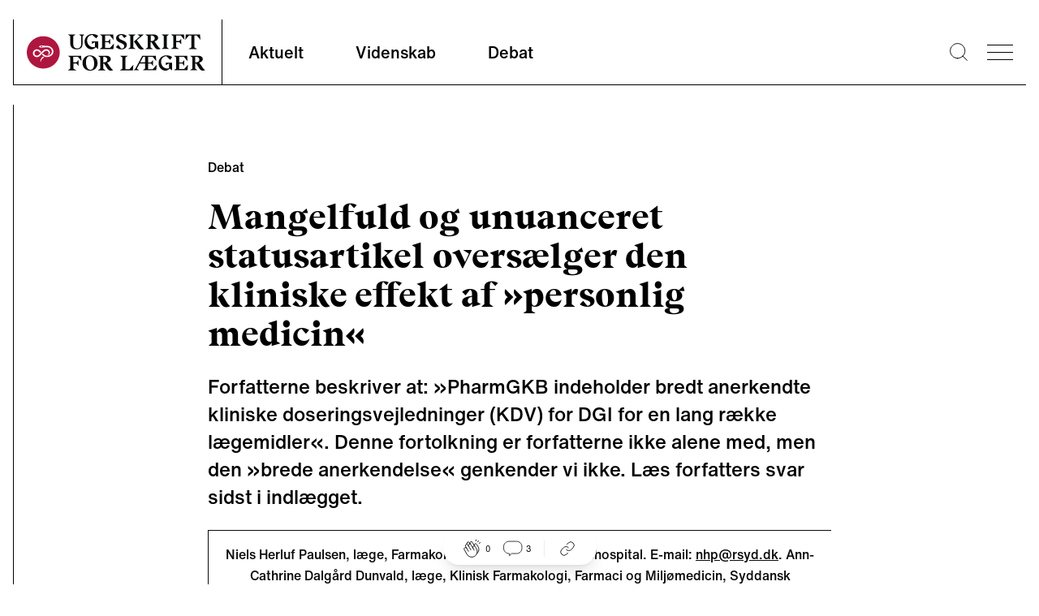

--- FILE ---
content_type: text/html; charset=utf-8
request_url: https://ugeskriftet.dk/debat/mangelfuld-og-unuanceret-statusartikel-oversaelger-den-kliniske-effekt-af-personlig-medicin
body_size: 12039
content:
<!DOCTYPE html><html lang="da"><head><meta charSet="utf-8" data-next-head=""/><meta name="viewport" content="width=device-width" data-next-head=""/><style data-next-head="">
            :root {
              --font-body: &#x27;fontHelveticaNow&#x27;, &#x27;fontHelveticaNow Fallback&#x27;, Helvetica Neue, Helvetica, arial, Segoe UI, sans-serif;
              --font-heading: &#x27;fontBeirut&#x27;, &#x27;fontBeirut Fallback&#x27;, Times New Roman, Times, ui-serif, Georgia, Cambria, serif;
            }
          </style><title data-next-head="">Mangelfuld og unuanceret statusartikel oversælger den kliniske effekt af »personlig medicin« | Ugeskriftet.dk</title><meta property="og:site_name" content="Ugeskriftet.dk" data-next-head=""/><meta name="twitter:site" content="@Ugeskriftet" data-next-head=""/><meta property="og:title" content="Mangelfuld og unuanceret statusartikel oversælger den kliniske effekt af »personlig medicin«" data-next-head=""/><meta name="twitter:title" content="Mangelfuld og unuanceret statusartikel oversælger den kliniske effekt af »personlig medicin«" data-next-head=""/><meta property="og:url" content="/debat/mangelfuld-og-unuanceret-statusartikel-oversaelger-den-kliniske-effekt-af-personlig-medicin" data-next-head=""/><meta name="twitter:url" content="/debat/mangelfuld-og-unuanceret-statusartikel-oversaelger-den-kliniske-effekt-af-personlig-medicin" data-next-head=""/><link rel="canonical" href="https://ugeskriftet.dk/debat/mangelfuld-og-unuanceret-statusartikel-oversaelger-den-kliniske-effekt-af-personlig-medicin" data-next-head=""/><meta property="og:type" content="article" data-next-head=""/><meta name="description" content="Forfatterne beskriver at: »PharmGKB indeholder bredt anerkendte kliniske doseringsvejledninger (KDV) for DGI for en lang række lægemidler«. Denne fortolkning er forfatterne ikke alene med, men den »brede anerkendelse« genkender vi ikke. Læs forfatters svar sidst i indlægget." data-next-head=""/><meta property="og:description" content="Forfatterne beskriver at: »PharmGKB indeholder bredt anerkendte kliniske doseringsvejledninger (KDV) for DGI for en lang række lægemidler«. Denne fortolkning er forfatterne ikke alene med, men den »brede anerkendelse« genkender vi ikke. Læs forfatters svar sidst i indlægget." data-next-head=""/><meta name="twitter:description" content="Forfatterne beskriver at: »PharmGKB indeholder bredt anerkendte kliniske doseringsvejledninger (KDV) for DGI for en lang række lægemidler«. Denne fortolkning er forfatterne ikke alene med, men den »brede anerkendelse« genkender vi ikke. Læs forfatters svar sidst i indlægget." data-next-head=""/><meta property="og:image" content="/_next/static/media/social-placeholder-ufl.d0a78e7e.jpg" data-next-head=""/><meta name="twitter:image" content="/_next/static/media/social-placeholder-ufl.d0a78e7e.jpg" data-next-head=""/><meta name="twitter:card" content="summary_large_image" data-next-head=""/><link rel="apple-touch-icon" sizes="180x180" href="/apple-touch-icon.png"/><link rel="icon" type="image/png" sizes="32x32" href="/favicon-32x32.png"/><link rel="icon" type="image/png" sizes="16x16" href="/favicon-16x16.png"/><link rel="manifest" href="/site.webmanifest" crossorigin="use-credentials"/><link rel="mask-icon" href="/safari-pinned-tab.svg" color="#5bbad5"/><meta name="msapplication-TileColor" content="#ffc40d"/><meta name="theme-color" content="#ffffff"/><link rel="preconnect" href="https://policy.app.cookieinformation.com/"/><script id="CookieConsent" async="" src="https://policy.app.cookieinformation.com/uc.js" data-culture="da" type="text/javascript" data-gcm-version="2.0"></script><script type="text/javascript">window._monsido = window._monsido || {
              token: "sGablixXE0y7XVfGu5AKBQ",
              statistics: {
                enabled: true,
                cookieLessTracking: true,
                documentTracking: {
                enabled: true,
                documentCls: "monsido_download",
                documentIgnoreCls: "monsido_ignore_download",
                documentExt: [],
                },
              },
              heatmap: {
                enabled: true,
              }
            };</script><script async="" type="text/javascript" src="https://app-script.monsido.com/v2/monsido-script.js"></script><link rel="preload" href="/_next/static/css/5faa827149158d60.css" as="style"/><link rel="stylesheet" href="/_next/static/css/5faa827149158d60.css" data-n-g=""/><link rel="preload" href="/_next/static/css/43a147852d4b4b2e.css" as="style"/><link rel="stylesheet" href="/_next/static/css/43a147852d4b4b2e.css" data-n-p=""/><noscript data-n-css=""></noscript><script defer="" nomodule="" src="/_next/static/chunks/polyfills-42372ed130431b0a.js"></script><script defer="" src="/_next/static/chunks/4274.d72f8b54cbe93e12.js"></script><script defer="" src="/_next/static/chunks/1503.5d0962a1e6ddf4f7.js"></script><script defer="" src="/_next/static/chunks/8760.32a317092f5f637e.js"></script><script defer="" src="/_next/static/chunks/7563.a779bd613744cb67.js"></script><script defer="" src="/_next/static/chunks/6337.2b97e53f56e41be3.js"></script><script defer="" src="/_next/static/chunks/7725.16e3f6c00bcfb937.js"></script><script defer="" src="/_next/static/chunks/1639.b4ba24455c837d2e.js"></script><script defer="" src="/_next/static/chunks/6241.5438278e78201b99.js"></script><script defer="" src="/_next/static/chunks/1623.f4f7462a913b6d2c.js"></script><script defer="" src="/_next/static/chunks/8942.d1685ed96fd3d0f9.js"></script><script defer="" src="/_next/static/chunks/5147.fc489633ef95b705.js"></script><script defer="" src="/_next/static/chunks/7067.aacf056d76870a73.js"></script><script defer="" src="/_next/static/chunks/8453.a27b3ecff8895e14.js"></script><script defer="" src="/_next/static/chunks/8177.f30444899187a9dd.js"></script><script defer="" src="/_next/static/chunks/8277.f4e699c5a29869e7.js"></script><script defer="" src="/_next/static/chunks/2442.426e47fa76bb999f.js"></script><script defer="" src="/_next/static/chunks/8769.c2afd6c43115def5.js"></script><script defer="" src="/_next/static/chunks/795.5471d8cc7f4beecc.js"></script><script defer="" src="/_next/static/chunks/3826.d594053295a80093.js"></script><script defer="" src="/_next/static/chunks/4655.e3ce5c172186e0a2.js"></script><script defer="" src="/_next/static/chunks/4526.7ba5ee893bbdf64b.js"></script><script src="/_next/static/chunks/webpack-4ef65f7344f2f244.js" defer=""></script><script src="/_next/static/chunks/framework-327a01d854ba7a91.js" defer=""></script><script src="/_next/static/chunks/main-916a3c73aa0a535c.js" defer=""></script><script src="/_next/static/chunks/pages/_app-c6527647ca0c254d.js" defer=""></script><script src="/_next/static/chunks/7680-2fa23dd84540ebc7.js" defer=""></script><script src="/_next/static/chunks/1226-4c8572587b9eaf76.js" defer=""></script><script src="/_next/static/chunks/7139-a1a70748184d1ebe.js" defer=""></script><script src="/_next/static/chunks/9262-37ef3cc7095af605.js" defer=""></script><script src="/_next/static/chunks/pages/%5B%5B...index%5D%5D-1111697730573bd8.js" defer=""></script><script src="/_next/static/UTm7IEOudIbXHgRjWQYmh/_buildManifest.js" defer=""></script><script src="/_next/static/UTm7IEOudIbXHgRjWQYmh/_ssgManifest.js" defer=""></script></head><body><div id="__next"><div class="__variable_e78a76 __variable_d33350"><div class="Layout group/layout article-type--debat journal--ufl content-type--article"><a href="#main-content" class="absolute left-0 m-3 -translate-y-32 bg-white p-3 transition focus:translate-y-0">Skip to main content</a><div class="advertisingWrapper container overflow-x-hidden hidden"><div class="advertising mt-4 hidden" id="adoceanglobaltmlfkremfx"></div></div><header id="page-header" class="sticky top-0 h-[188px] sm:h-[129px] transition-[top] duration-300 z-30"><div class="pt-6 container"><div class="flex flex-wrap border-l border-b sm:flex-nowrap"><div class="flex h-20 min-[384px]:w-64 w-52 items-center pl-4 "><a aria-label="site logo" class="logo block h-[45px] w-[220px]" href="/"><img alt="Ugeskrift for Læger" loading="lazy" width="220" height="45" decoding="async" data-nimg="1" class="normal block" style="color:transparent" src="/_next/static/media/logo.1da3648a.svg"/><img alt="Ugeskrift for Læger" loading="lazy" width="220" height="45" decoding="async" data-nimg="1" class="negative hidden" style="color:transparent" src="/_next/static/media/logo-negative.aa453d98.svg"/></a></div><nav class="font-Body font-medium sm:border-l max-sm:order-3 max-sm:w-full max-sm:border-t" aria-labelledby="main-nav-title"><h2 id="main-nav-title" class="sr-only">Main navigation</h2><ul class="flex w-full"><li class="group flex
              is-inactive
            "><a class="text-base px-6 py-4 sm:h-20 sm:px-8 sm:pb-8 sm:pt-7 hover:no-underline hover:border-b-black sm:text-text20 border-b-4 border-transparent group-[.is-active]:border-b-black focus-visible:outline-4 focus-visible:outline-primary-focus focus-visible:border-transparent focus-visible:-outline-offset-1 group-[.is-active]:focus-visible:border-transparent" href="/aktuelt">Aktuelt</a></li><li class="group flex
              is-inactive
            "><a class="text-base px-6 py-4 sm:h-20 sm:px-8 sm:pb-8 sm:pt-7 hover:no-underline hover:border-b-black sm:text-text20 border-b-4 border-transparent group-[.is-active]:border-b-black focus-visible:outline-4 focus-visible:outline-primary-focus focus-visible:border-transparent focus-visible:-outline-offset-1 group-[.is-active]:focus-visible:border-transparent" href="/videnskab">Videnskab</a></li><li class="group flex
              is-inactive
            "><a class="text-base px-6 py-4 sm:h-20 sm:px-8 sm:pb-8 sm:pt-7 hover:no-underline hover:border-b-black sm:text-text20 border-b-4 border-transparent group-[.is-active]:border-b-black focus-visible:outline-4 focus-visible:outline-primary-focus focus-visible:border-transparent focus-visible:-outline-offset-1 group-[.is-active]:focus-visible:border-transparent" href="/debat">Debat</a></li></ul></nav><div class="ml-auto flex items-center"><div class="search mr-6 hover:cursor-pointer"><button type="button" aria-label="Søge lup" class="block w-[1.4rem]"><svg viewBox="0 0 25.9 25.9"><use xlink:href="#search-aad90fc8--sprite"></use></svg></button></div><button type="button" class="bgr group/burger w-8 overflow-hidden hover:cursor-pointer mr-4" aria-label="menu"><div class="antiAliasingFix mb-2 w-full border-t-[1px] transition-transform duration-300 ease-out"></div><div class="antiAliasingFix mb-2 w-full translate-x-0 transform border-t-[1px] transition-transform duration-300 ease-out group-hover/burger:translate-x-2"></div><div class="antiAliasingFix w-full translate-x-0 transform border-t-[1px] transition-transform duration-300 ease-out group-hover/burger:translate-x-4"></div></button><div class="menu sideMenu xl:1/4 fixed top-0 z-50 h-full w-full max-w-4xl transform overflow-auto bg-neutral-100 text-white transition-right duration-500 ease-in-out sm:w-1/2 lg:w-1/3 right-[-100%]"><button type="button" class="group/burger mx-8 mt-16 w-8 overflow-hidden hover:cursor-pointer sm:m-16 sm:mb-0 no-active" aria-label="menu"><div class="antiAliasingFix mb-2 w-full border-t-[1px] -rotate-45 translate-x-[-9px] translate-y-[10px]"></div><div class="antiAliasingFix mb-2 w-full border-t-[1px] rotate-45 translate-x-[-10px] translate-y-[-3px]"></div></button><nav class="relative w-full max-w-lg px-8 py-16 sm:max-w-none sm:px-16"><h2 class="sr-only">Secondary navigation</h2><ul class="border-l border-b border-white p-6 prose-a:font-Heading prose-a:text-lgH3 prose-a:text-white prose-a:no-underline hover:prose-a:underline prose-li:mb-5 lg:prose-a:text-[34px]"><li><a href="/tema">Temaer</a></li><li><a href="/anmeldelser">Anmeldelser</a></li><li><a href="/kolleganyt">Kolleganyt</a></li><li><a href="/lyd-og-video">Ugeskriftet i lyd &amp; video</a></li><li><a href="/dmj">Danish Medical Journal</a></li><li><a href="https://www.ugeskriftet.dk/job">Job og praksis</a></li></ul><ul class="secondary-menu mb-16 border-l border-b border-white py-10 px-6 font-Body"><li class="mb-2"><a class="text-text18 hover:underline" href="/arkiv">Ugeskriftarkiv</a></li><li class="mb-2"><a class="text-text18 hover:underline" href="/manuskriptvejledning-0">Indsend artikel</a></li></ul><article class="border-l border-b border-white p-6 pt-0"><div class="mb-6 flex"><div class="mr-6 flex font-Heading"><button type="button" class="link hover:underline border-0 bg-transparent">Log ind</button><svg viewBox="0 0 20 22.6" class="w-auto h-[23px] ml-2"><use xlink:href="#lock-42276266--sprite"></use></svg></div></div><div class="inline-block w-auto border border-white p-4"><a class="font-Heading text-text18 hover:underline" href="/bfl">Bibliotek for Læger</a></div></article></nav></div></div></div><div id="searchBar" aria-hidden="true" class="rah-static rah-static--height-zero absolute top-[164px] sm:top-[105px] w-full left-0" style="height:0;overflow:hidden"><div><form class="flex w-full flex-col items-center container"><div class="border-b w-full h-24 flex justify-center items-end"><div class="group flex flex-1 max-w-3xl px-4"><label for="search" class=""><span class="sr-only">Search</span></label><button type="submit" class="z-10 mr-[-2.6rem] ml-[1rem]"><svg viewBox="0 0 25.9 25.9" width="20" height="20" class="mr-2"><use xlink:href="#search-aad90fc8--sprite"></use></svg><span class="sr-only">Submit</span></button><input type="text" id="search" name="search" spellcheck="false" autoCorrect="off" autoComplete="off" class="mb-[1px] block w-full border-0 py-2 pl-12 pr-4 bg-transparent focus:border-black focus:ring-transparent focus-visible:outline-none" placeholder="Søg"/></div></div></form></div></div></div></header><div class="fixed w-full left-0 right-0 top-0
      mx-auto h-1 z-10" style="background:linear-gradient(
      to right,
      rgba(0, 0, 0, 1) 0%,
      transparent 0;opacity:1;transition:0.4s ease"></div><div class="ReactionBar fixed bottom-6 flex justify-center items-center w-full z-20"><div class="bg-white px-6 py-2 flex items-center justify-center rounded-full shadow-lg"><div class="LikeButton relative flex mr-4"><button type="button" class="cursor-default flex items-center" data-analytics="article-like"><svg viewBox="0 0 32 32" width="24"><use xlink:href="#handsclapping-f88e6363--sprite"></use></svg><span class="ml-1 text-[10px]">0</span></button></div><div class="border-r border-neutral-30 pr-4 mr-4 flex"><button type="button" class="inline-flex items-center"><svg viewBox="0 0 22 19" width="24"><use xlink:href="#chat-eb464ca5--sprite"></use></svg><span class="ml-1 text-[10px]">0</span></button></div><div class=""><div class="ShareLinks relative flex"><button type="button" aria-expanded="false" aria-controls="SharePanel" aria-label="Åbn share-panelet"><svg viewBox="0 0 32 32" width="24"><use xlink:href="#link-66cdc9c3--sprite"></use></svg></button><div class="absolute -top-2 -left-[220%]"><div id="SharePanel" aria-hidden="true" class="rah-static rah-static--height-zero w-max text-tiny text-black absolute bottom-0 pb-4" style="height:0;overflow:hidden"><div><div class="bg-white p-2 flex flex-col gap-y-2 relative shadow-lg after:w-0 after:h-0 after:content-[&#x27; &#x27;] after:absolute after:-bottom-[10px] after:right-[calc(50%-10px)] after:border-l-[10px] after:border-l-transparent after:border-t-[10px] after:border-t-white after:border-r-[10px] after:border-r-transparent"><button data-analytics="share-bluesky" class="react-share__ShareButton" style="background-color:transparent;border:none;padding:0;font:inherit;color:inherit;cursor:pointer"><div class="flex items-center"><svg viewBox="0 0 600 530" width="20" class="invert"><use xlink:href="#bluesky-004dab00--sprite"></use></svg><span class="pl-2">Bluesky</span></div></button><button data-analytics="share-twitter" class="react-share__ShareButton" style="background-color:transparent;border:none;padding:0;font:inherit;color:inherit;cursor:pointer"><div class="flex items-center"><svg viewBox="0 0 300 300.251" width="20" class="opacity-50"><use xlink:href="#x-dce4c793--sprite"></use></svg><span class="pl-2">X</span></div></button><button data-analytics="share-facebook" class="react-share__ShareButton" style="background-color:transparent;border:none;padding:0;font:inherit;color:inherit;cursor:pointer"><div class="flex items-center"><svg viewBox="0 0 21.8 21.8" width="20" class="invert"><use xlink:href="#facebook-0b2d196b--sprite"></use></svg><span class="pl-2">Facebook</span></div></button><button data-analytics="share-linkedin" class="react-share__ShareButton" style="background-color:transparent;border:none;padding:0;font:inherit;color:inherit;cursor:pointer"><div class="flex items-center"><svg viewBox="0 0 20.9 20.9" width="20" class="invert"><use xlink:href="#linkedin-6a629244--sprite"></use></svg><span class="pl-2">LinkedIn</span></div></button><button type="button" class="flex items-center" data-analytics="share-link"><svg viewBox="0 0 32 32" width="20"><use xlink:href="#link-66cdc9c3--sprite"></use></svg><span class="pl-2">Del link</span></button></div></div></div></div></div></div></div></div><main id="main-content"><article class="ArticleIntro"><div class="container mx-auto pt-16 sm:max-w-content-grid-xl"><div class="mb-6"><span class="articleTag flex items-center font-inherit" data-icon="aktuelt"><span class="text-base font-medium">Debat</span></span></div><h1 class="mb-4 font-Heading text-H1 sm:mb-6 sm:text-lgH1">Mangelfuld og unuanceret statusartikel oversælger den kliniske effekt af »personlig medicin«</h1><section class="text-subheading font-Body font-medium sm:text-lgSubheading" aria-label="Introduktion">Forfatterne beskriver at: »PharmGKB indeholder bredt anerkendte kliniske doseringsvejledninger (KDV) for DGI for en lang række lægemidler«. Denne fortolkning er forfatterne ikke alene med, men den »brede anerkendelse« genkender vi ikke. Læs forfatters svar sidst i indlægget.</section></div><div class="container prose mx-auto mb-16 text-center font-medium sm:max-w-content-grid-xl mt-6"><section class="border-t border-l border-b" aria-label="Artiklens metadata"><div class="authorsList flex items-center justify-center border-b p-2 text-xs sm:p-4 sm:text-base"><div><span><p>Niels Herluf Paulsen, læge, Farmakologi, Odense Universitetshospital. E-mail: <a href="mailto:nhp@rsyd.dk">nhp@rsyd.dk</a>.  Ann-Cathrine Dalgård Dunvald, læge, Klinisk Farmakologi, Farmaci og Miljømedicin, Syddansk Universitet &amp; Per Damkier, ph.d.,  overlæge, professor, Farmakologi, Odense Universitetshospital. Interessekonflikter: ingen.</p>
</span></div></div><div class="relative flex text-xs font-normal sm:text-base"><div class="border-r justify-center py-3 px-4 sm:w-1/2 sm:p-4">21. nov. 2022</div><div class="flex justify-center py-3 px-4 sm:w-1/2 sm:p-4"><span class="inline-flex"><div class="Comments flex"><button type="button" class="inline-flex items-center"><svg viewBox="0 0 22 19" width="24" height="24"><use xlink:href="#chat-eb464ca5--sprite"></use></svg><span class="ml-1">0</span></button></div></span><span class="mx-4 inline-flex sm:mx-10 items-center"><svg viewBox="0 0 19 19" class="w-auto h-[19px]" width="19" height="19"><use xlink:href="#clock-7d98bb73--sprite"></use></svg><span class="ml-1">9<!-- --> min.</span></span></div></div></section></div></article><article class="textComponent container relative mb-10 max-w-none"><div class="prose mx-auto sm:prose-lg sm:max-w-content-grid-xl"><p>Statusartiklen <a href="/videnskab/praediktive-biomarkorer-laegemiddelbrug">Prædiktive biomarkører for lægemiddelbrug</a> [1] i Ugeskrift for Læger den 22.8.2022 af Niels Westergaard et al oversælger ukritisk den kliniske effekt af farmakogenetik, der typisk opfattes som en væsentlig del af begrebet »personlig medicin«.</p>
<p>Farmakogenetik og genetisk testning kan teoretisk anvendes til at forudsige aktiviteten af visse lægemiddelmetaboliserende cytochrom P450 (CYP)-enzymer ved lægemiddelbehandling. Dette er typisk lægemidler, som har et smalt terapeutisk vindue, og hvor CYP-enzymerne spiller en større rolle for omsætningen.</p>
<p>Forfatterne beskriver at: »PharmGKB indeholder bredt anerkendte kliniske doseringsvejledninger (KDV) for DGI for en lang række lægemidler«. Denne fortolkning er forfatterne ikke alene med [2], men den »brede anerkendelse« genkender vi ikke [3, 4]. Vores position er understøttet af virkeligheden; ingen af disse genotyper (i Tabel 2 [1]) har fundet indpas i behandlingen af udbredte sygdomme i den kliniske hverdag. Derimod, hvis farmakogenetik havde en klinisk værdi, så er det overvejende sandsynligt, at vi havde fundet og implementeret det nu, 20 år efter at det humane genom blev kortlagt. Regulatorisk er der meget få lægemidler hvor genetisk test af lægemiddelmetaboliserende enzymer er krav før start af behandling.</p>
<p>Tabel 2 [1] oplister lægemidler, hvor genetisk variation i lægemiddelmetaboliserende enzymer eller transportproteiner kan påvirke den plasmakoncentration, der opnås. Den videnskabelige baggrund for disse associationer er varierende, og sammenhængen mellem plasmakoncentration og effekt/bivirkning er kompleks og langt fra lineær. Plasmakoncentrationen af lægemidler påvirkes af mange faktorer, f.eks. køn, alder, nyrefunktion, andre lægemidler og inflammation. De beskrevne genotyper er primært baseret på den genetiske variation som ses blandt hvide, mens der hos andre befolkningsgrupper mangler afdækning af genotyper med klinisk betydning. Det videnskabelige fundament, som Tabel 2 [1] bygger på, er derfor fyldt med ikkeverificerbare præmisser og mangel på dokumentation. Evidensen for at genetisk test for disse varianter giver kliniske fordele for patienterne er lav [3, 4]. </p>
<p>Forfatterne angiver, at der ikke er overensstemmelse mellem oplysningerne på pro.medicin.dk og FDA’s vejledninger. Præmisserne for disse to kilder kan ikke sammenlignes. I flere tilfælde er der tale om lægemidler, hvor FDA angiver, at genotype kan gøre en forskel ved samtidig behandling af andre lægemidler, som er stærke hæmmere af det pågældende CYP-enzym. På pro.medicin.dk er sådanne advarsler typisk angivet som lægemiddelinteraktioner. I disse situationer bør man udvise forsigtighed for alle patienter, som samtidigt behandles med andre lægemidler, uafhængigt af genotype.</p>
<p>For de fleste lægemidler i Tabel 2 [1] er evidensen for genetisk testning et sted mellem tynd og ikkeeksisterende, afhængigt af de kriterier, man lægger til grund. At de mange brugere af disse lægemidler (Tabel 2 [1]) vil have klinisk gavn af implementering af genetisk test, er et postulat uden fagligt grundlag.</p>
<p>Vi er enige med forfatterne i, at personlig medicin og farmakogenetik rummer potentiale. Særligt inden for onkologien, hvor disse test dog næsten udelukkende relaterer sig til mutationer i tumorcellerne. Selv her er nytteværdien ikke overvældende, om end i langsom fremgang [5]. Der er kun undtagelsesvis meningsfuld evidens, som understøtter den kliniske nytteværdi af genetiske test af lægemiddelmetaboliserende enzymer eller transportproteiner.</p>
<p>Samlet set er genetisk betinget variation i lægemiddelomsættende enzymer en lille brik i et komplekst puslespil, og betydningen for effekt og bivirkninger er beskeden og vidtgående dårligt dokumenteret. Genotype har kun i få, veldefinerede tilfælde værdi ved opstart af behandling, om end den kan tages i betragtning, hvis den allerede er kendt. Genotype har ingen værdi hos patienter med igangværende klinisk effektiv og veltålt behandling. Det tjener ikke noget formål ukritisk at oversælge dette koncept.</p>
</div></article><article class="max-sm:container transition-all duration-300 sm:mt-2 max-sm:px-8"><div class="prose-h2:text-H4 prose m-auto mb-8 border-l border-b pb-6 sm:prose-h2:text-H3 2xl:ml-[33em] 2xl:w-[893px] bg-neutral-30 sm:max-w-sm"><p class="ml-2 mb-2 pt-4 text-tiny text-neutral-80 sm:ml-6">Fakta</p><div class="border-b"></div><div class="flex items-center"><div class="ml-2 mr-4 pt-6 text-left sm:ml-6 not-prose"><h2 class="text-text20 font-Heading">SVAR</h2></div><button type="button" class="z-20 mt-6 ml-auto w-16 pr-4"><svg viewBox="0 0 20 20" width="25" height="25"><use xlink:href="#plus-22b8dfb0--sprite"></use></svg></button></div></div></article><div class="container"><div class="prose mx-auto mb-16 py-4 prose-h2:text-text18 sm:max-w-content-grid-xl"><div class="mb-8"><div class="relative flex"><button><div class="absolute top-3 left-4 right-4 pt-1"><svg viewBox="0 0 20 20" class="float-right" width="20" height="20"><use xlink:href="#plus-22b8dfb0--sprite"></use></svg></div></button></div><div class="border-b border-l p-4"><div class="not-prose"><h2 class="text-base font-Heading">Referencer</h2></div><div class="overflow-hidden duration-300 max-h-0"><span class="prose break-words prose-ol:ml-8"><h2>Referencer</h2><ol><li><p>Westergaard N, Vermehren C, Jørgensen JT. Prædiktive biomarkører for lægemiddelbrug. Ugeskr Læger. 2022;184:V05220300. <span><a href="https://ugeskriftet.dk/videnskab/praediktive-biomarkorer-laegemiddelbrug">https://ugeskriftet.dk/videnskab/praediktive-biomarkorer-laegemiddelbrug</a></span> </p></li><li><p>van der Wouden CH, van Rhenen MH, Jama WOM et al. Development of the PGx-Passport: A Panel of Actionable Germline Genetic Variants for Pre-Emptive Pharmacogenetic Testing. Clin Pharmacol Ther. 2019;106(4): 866-873.</p></li><li><p>Joyner MJ, Paneth N. Promises, promises, and precision medicine. J Clin Invest. 2019;129(3):946-948.</p></li><li><p>Damkier P. Obviously nine believers: actionable germline genetic variants for pre-emptive pharmacogenetic testing. Basic Clin Pharmacol Toxicol 2019 (online 9. okt).</p></li><li><p>Haslam A, Kim MS, Prasad V. Updated estimates of eligibility for and response to genome-targeted oncology drugs among US cancer patients, 2006-2020. Ann Oncol. 2021;32(7):926-932. </p></li></ol></span></div></div></div></div></div></main><div class="container relative flex flex-col py-6 px-0 sm:py-20"></div><footer id="page-footer" class="prose bg-irregular-offBlack !text-white"><div class="container p-6 py-12 sm:flex md:py-20 xl:py-28"><div class="sm:w-2/3" itemscope="" itemType="https://schema.org/Organization"><a aria-label="site logo" class="logo block h-[45px] w-[220px]" href="/"><img alt="Ugeskrift for Læger" loading="lazy" width="220" height="45" decoding="async" data-nimg="1" class="normal hidden" style="color:transparent" src="/_next/static/media/logo.1da3648a.svg"/><img alt="Ugeskrift for Læger" loading="lazy" width="220" height="45" decoding="async" data-nimg="1" class="negative block" style="color:transparent" src="/_next/static/media/logo-negative.aa453d98.svg"/></a><div class="sm:w-1/2"><p class="my-16 text-H2 sm:text-lgH3 sm:leading-9 font-normal">Ugeskrift for Læger er danske lægers fagblad. Det er samtidig Lægeforeningens medlemsblad og indeholder lægevidenskabelig forskning, nyheder og debatter. Ugeskrift for Læger er udkommet siden 1839 og har i dag et trykt oplag på ca. 31.855 eksemplarer.</p><address itemProp="address" itemscope="" itemType="https://schema.org/PostalAddress" class="text-[1.0625rem] not-italic leading-6"><div itemProp="streetAddress">Kristianiagade 12</div><div><span itemProp="postalCode">2100</span> <span itemProp="addressLocality">København Ø</span></div><div itemProp="addressCountry" class="mb-6">Danmark</div><a href="tel:(+45) 3544 8500" itemProp="telephone" class="block">(+45) 3544 8500</a><a href="mailto:ufl@dadl.dk" itemProp="email">ufl@dadl.dk</a></address></div></div></div><div class="bg-neutral-100"><div class="container p-6 py-12 sm:grid sm:grid-cols-3 sm:items-end xl:py-16"><div class="max-md:mb-10"><h2 class="mb-4 text-H2 sm:text-lgSubheading font-Beirut not-prose"><span>Hold dig opdateret</span><span class="sr-only"> på de sociale medier</span></h2><ul class="ml-0 list-none leading-6"><li class="mb-3"><a class="flex items-center" href="https://www.linkedin.com/company/ugeskrift-for-l-ger/"><svg viewBox="0 0 20.9 20.9" class="w-auto h-[22px]"><use xlink:href="#linkedin-6a629244--sprite"></use></svg><span class="ml-3 font-Heading">LinkedIn</span></a></li><li class="mb-3"><a class="flex items-center" href="https://www.instagram.com/ugeskrift_for_laeger"><svg viewBox="0 0 20.9 20.9" class="w-auto h-[22px]"><use xlink:href="#instagram-3b39f918--sprite"></use></svg><span class="ml-3 font-Heading">Instagram</span></a></li><li class="mb-3"><a class="flex items-center" href="https://www.facebook.com/ugeskriftet/"><svg viewBox="0 0 21.8 21.8" class="w-auto h-[22px]"><use xlink:href="#facebook-0b2d196b--sprite"></use></svg><span class="ml-3 font-Heading">Facebook</span></a></li><li class="mb-3"><a class="flex items-center" href="https://bsky.app/profile/ugeskriftet.bsky.social"><svg viewBox="0 0 600 530" class="w-auto h-[22px]"><use xlink:href="#bluesky-004dab00--sprite"></use></svg><span class="ml-3 font-Heading">Bluesky</span></a></li><li class="mb-3"><a class="flex items-center" href="https://x.com/Ugeskriftet"><svg viewBox="0 0 300 300.251" class="w-auto h-[22px]"><use xlink:href="#x-dce4c793--sprite"></use></svg><span class="ml-3 font-Heading">X</span></a></li><li class="mb-3"><a class="flex items-center" href="https://soundcloud.com/user-576245358?utm_source=clipboard&amp;utm_medium=text&amp;utm_campaign=social_sharing"><svg viewBox="0 0 20 20" class="w-auto h-[24px] text-[#ddd]"><use xlink:href="#speaker-53b413a1--sprite"></use></svg><span class="ml-3 font-Heading">Podcasts</span></a></li></ul></div><div class="max-md:mb-10 md:pl-36"><ul class="ml-0 list-none"><li class="mb-5"><a class="flex text-tiny tracking-widest" href="/kontakt">Kontakt</a></li><li class="mb-5"><a class="flex text-tiny tracking-widest" href="/manuskriptvejledning-0">Indsend artikel</a></li><li class="mb-5"><a class="flex text-tiny tracking-widest" href="/retningslinjer-kommentarer">Retningslinjer for kommentarer</a></li><li class="mb-5"><a class="flex text-tiny tracking-widest" href="/abonner">Abonner</a></li><li class="mb-5"><a class="flex text-tiny tracking-widest" href="/cookie-og-privatlivspolitik-pa-ugeskriftetdk">Cookie- og privatlivspolitik</a></li><li class="mb-5"><a class="flex text-tiny tracking-widest" href="https://job.ugeskriftet.dk/job/">Find job</a></li><li class="mb-5"><a class="flex text-tiny tracking-widest" href="https://www.ugeskriftet.dk/job">Praksisbørs og vikarlister</a></li><li class="mb-5"><a class="flex text-tiny tracking-widest" href="https://laeger.dk/">Læger.dk</a></li></ul></div><div class="max-md:mb-10 md:text-right"><img alt="Home" loading="lazy" width="270" height="41" decoding="async" data-nimg="1" class="mb-10 inline-block" style="color:transparent" src="/_next/static/media/published-logo.cf350be3.svg"/><p class="text-base">Copyright Ugeskrift for Læger <!-- -->2026</p></div></div></div></footer></div></div></div><script id="__NEXT_DATA__" type="application/json">{"props":{"pageProps":{"page":{"__typename":"Article","id":41889,"uuid":"c3044e35-b1f1-4cbb-94c5-d4ef72d955d4","title":"Mangelfuld og unuanceret statusartikel oversælger den kliniske effekt af »personlig medicin«","created":"2022-11-21T10:53:55+0100","changed":"2022-11-21T10:56:01+0100","author":{"id":4,"name":"woodwing"},"url":"/debat/mangelfuld-og-unuanceret-statusartikel-oversaelger-den-kliniske-effekt-af-personlig-medicin","entityLinks":{"canonical":"/debat/mangelfuld-og-unuanceret-statusartikel-oversaelger-den-kliniske-effekt-af-personlig-medicin","editForm":"","deleteForm":""},"components":[{"__typename":"TextComponent","id":102866,"subComponent":null,"subComponentPlacement":"left","body":"\u003cp\u003eStatusartiklen \u003ca href=\"/videnskab/praediktive-biomarkorer-laegemiddelbrug\"\u003ePrædiktive biomarkører for lægemiddelbrug\u003c/a\u003e [1] i Ugeskrift for Læger den 22.8.2022 af Niels Westergaard et al oversælger ukritisk den kliniske effekt af farmakogenetik, der typisk opfattes som en væsentlig del af begrebet »personlig medicin«.\u003c/p\u003e\n\u003cp\u003eFarmakogenetik og genetisk testning kan teoretisk anvendes til at forudsige aktiviteten af visse lægemiddelmetaboliserende cytochrom P450 (CYP)-enzymer ved lægemiddelbehandling. Dette er typisk lægemidler, som har et smalt terapeutisk vindue, og hvor CYP-enzymerne spiller en større rolle for omsætningen.\u003c/p\u003e\n\u003cp\u003eForfatterne beskriver at: »PharmGKB indeholder bredt anerkendte kliniske doseringsvejledninger (KDV) for DGI for en lang række lægemidler«. Denne fortolkning er forfatterne ikke alene med [2], men den »brede anerkendelse« genkender vi ikke [3, 4]. Vores position er understøttet af virkeligheden; ingen af disse genotyper (i Tabel 2 [1]) har fundet indpas i behandlingen af udbredte sygdomme i den kliniske hverdag. Derimod, hvis farmakogenetik havde en klinisk værdi, så er det overvejende sandsynligt, at vi havde fundet og implementeret det nu, 20 år efter at det humane genom blev kortlagt. Regulatorisk er der meget få lægemidler hvor genetisk test af lægemiddelmetaboliserende enzymer er krav før start af behandling.\u003c/p\u003e\n\u003cp\u003eTabel 2 [1] oplister lægemidler, hvor genetisk variation i lægemiddelmetaboliserende enzymer eller transportproteiner kan påvirke den plasmakoncentration, der opnås. Den videnskabelige baggrund for disse associationer er varierende, og sammenhængen mellem plasmakoncentration og effekt/bivirkning er kompleks og langt fra lineær. Plasmakoncentrationen af lægemidler påvirkes af mange faktorer, f.eks. køn, alder, nyrefunktion, andre lægemidler og inflammation. De beskrevne genotyper er primært baseret på den genetiske variation som ses blandt hvide, mens der hos andre befolkningsgrupper mangler afdækning af genotyper med klinisk betydning. Det videnskabelige fundament, som Tabel 2 [1] bygger på, er derfor fyldt med ikkeverificerbare præmisser og mangel på dokumentation. Evidensen for at genetisk test for disse varianter giver kliniske fordele for patienterne er lav [3, 4]. \u003c/p\u003e\n\u003cp\u003eForfatterne angiver, at der ikke er overensstemmelse mellem oplysningerne på pro.medicin.dk og FDA’s vejledninger. Præmisserne for disse to kilder kan ikke sammenlignes. I flere tilfælde er der tale om lægemidler, hvor FDA angiver, at genotype kan gøre en forskel ved samtidig behandling af andre lægemidler, som er stærke hæmmere af det pågældende CYP-enzym. På pro.medicin.dk er sådanne advarsler typisk angivet som lægemiddelinteraktioner. I disse situationer bør man udvise forsigtighed for alle patienter, som samtidigt behandles med andre lægemidler, uafhængigt af genotype.\u003c/p\u003e\n\u003cp\u003eFor de fleste lægemidler i Tabel 2 [1] er evidensen for genetisk testning et sted mellem tynd og ikkeeksisterende, afhængigt af de kriterier, man lægger til grund. At de mange brugere af disse lægemidler (Tabel 2 [1]) vil have klinisk gavn af implementering af genetisk test, er et postulat uden fagligt grundlag.\u003c/p\u003e\n\u003cp\u003eVi er enige med forfatterne i, at personlig medicin og farmakogenetik rummer potentiale. Særligt inden for onkologien, hvor disse test dog næsten udelukkende relaterer sig til mutationer i tumorcellerne. Selv her er nytteværdien ikke overvældende, om end i langsom fremgang [5]. Der er kun undtagelsesvis meningsfuld evidens, som understøtter den kliniske nytteværdi af genetiske test af lægemiddelmetaboliserende enzymer eller transportproteiner.\u003c/p\u003e\n\u003cp\u003eSamlet set er genetisk betinget variation i lægemiddelomsættende enzymer en lille brik i et komplekst puslespil, og betydningen for effekt og bivirkninger er beskeden og vidtgående dårligt dokumenteret. Genotype har kun i få, veldefinerede tilfælde værdi ved opstart af behandling, om end den kan tages i betragtning, hvis den allerede er kendt. Genotype har ingen værdi hos patienter med igangværende klinisk effektiv og veltålt behandling. Det tjener ikke noget formål ukritisk at oversælge dette koncept.\u003c/p\u003e\n"},{"__typename":"FactComponent","id":102867,"heading":"SVAR","label":"","body":"\u003cp\u003eNiels Westergaard, farmaceut, dr.pharm., Center for Sygepleje, Professionshøjskolen Absalon. E-mail: \u003ca href=\"mailto:niew@pha.dk\"\u003eniew@pha.dk\u003c/a\u003e. Charlotte Vermehren, farmaceut, ph.d, Pharma, Det Sundhedsvidenskabelige Fakultet, Københavns Universitet og Klinisk Farmakologisk Afdeling, Bispebjerg Hospital. Jan Trøst Jørgensen, farmaceut, ph.d., Dx-Rx Institute; Fredensborg. \u003cb\u003eInteressekonflikter\u003c/b\u003e: Der er anført potentielle interessekonflikter. Forfatternes ICMJE-formularer er tilgængelige sammen med \u003ca href=\"https://ugeskriftet.dk/videnskab/praediktive-biomarkorer-laegemiddelbrug\"\u003eartiklen på ugeskriftet.dk\u003c/a\u003e\u003c/p\u003e\n\u003cp\u003eIdéen til at skrive en statusartikel omhandlende farmakogenetik (PGx), prædiktive biomarkører og mulig klinisk anvendelse under overskriften »Prædiktive biomarkører for lægemiddelbrug« [1], udsprang af Per Damkiers artikel fra 2019 i Rationel Farmakoterapi, »Farmakogenetiske tests i almen praksis« [2].  Artiklen fandt vi mangelfuld, ensidig og kun refererende til produktresuméer uden en egentlig anerkendelse og perspektivering af de fremskridt, der er sket inden for feltet. At det så netop er Per Damkier, der som medforfatter af debatindlægget »Mangelfuld og unuanceret statusartikel oversælger den kliniske effekt af personlig medicin« rejser en kritik af vores statusartikel, er nok ikke overraskende, da Per Damkier synes at være en notorisk skeptiker over for brugen af PGx. Vores overordnede mål med statusartiklen er netop at rejse en nuanceret og vidensbaseret debat for mulig anvendelse af PGx i klinikken. \u003c/p\u003e\n\u003cp\u003ePharmacogenomics Knowledge Base (PharmGKB) har siden sin etablering i 2000 annoteret kliniske PGx - doseringsvejledninger for en lang række lægemidler, som anvendes hyppigt i daglig klinisk praksis, i overensstemmelse med anerkendte kvalitetskriterier [3]. Da disse ofte citeres i litteraturen og indgår i en lang række PGx-forskningsprogrammer [4], har vi tilladt os at antage, at disse vejledninger er bredt anerkendte. De amerikanske lægemiddelmyndigheder (FDA) og til dels de europæiske (EMA) har PGx-baserede »black box warnings« og graduerede PGx-annoteringer (Tabel 2 [1]) for en lang række af de selvsamme lægemidler, som PharmGKB har kliniske doseringsvejledninger for. Dette understreger yderligere, at PGx er en anerkendt og vigtig faktor for effektiv og sikker brug af mange lægemidler, som derfor ikke bør negligeres, men tages alvorligt, ikke mindst når det også gælder polyfarmaci og fænokonvertering (Figur 1 [1]). Derfor er en generalisering: »evidensen for genetisk test er et sted mellem tynd og ikkeeksisterende« unuanceret og ukorrekt. \u003c/p\u003e\n\u003cp\u003eFor de lægemidler, der er nævnt i Tabel 3 [1], skal der i henhold til de godkendte produktresuméer testes for de nævnte biomarkører, før behandlingen initieres, og effekten heraf er veldokumenteret. Anvendelse af disse lægemidler uden forudgående testning vil betyde, at de vil miste deres værdi, og desuden vil det være medicinsk og økonomisk ukorrekt og ensbetydende med off label-brug. De sidste 20 års fremgang i den medicinske behandling af de onkologiske og hæmatologiske sygdomme bygger for en stor dels vedkommende på kombinationen af prædiktive biomarkører og målrettede lægemidler [5]. Det er derfor vanskeligt at forstå, hvordan forfatterne til debatindlægget kan komme til den konklusion, at nytteværdien i forhold til de onkologiske lægemidler ikke er overvældende.   \u003c/p\u003e\n\u003cp\u003eSamlet set mener vi, at tiden er inde til en nuanceret og vidensbaseret debat for mulig anvendelse af PGx i klinikken.\u003c/p\u003e\n\u003cp\u003e\u003cb\u003eReferencer \u003c/b\u003e\u003c/p\u003e\n\u003cp\u003e1) Westergaard N, Vermehren C, Jørgensen JT. Prædiktive biomarkører for lægemiddelbrug. Ugeskr Læger. 2022;184:V05220300. \u003c/p\u003e\n\u003cp\u003e2) Damkier P. Farmakogenetiske test i almen praksis. Rationel Farmakoterapi 2019;\u003ci\u003e5\u003c/i\u003e.\u003c/p\u003e\n\u003cp\u003e3) Gong L, Whirl-Carrillo M, Klein TE. PharmGKB, an integrated resource of pharmacogenomic knowledge. Curr\u003ci\u003eProtoc\u003ci\u003e.\u003c/i\u003e 2021;1(8):e226. DOI:10.1002/cpz1.226.\u003c/i\u003e\u003c/p\u003e\n\u003cp\u003e4) Volpi S, Bult CJ, Chisholm RL et al. Research directions in the clinical implementation of pharmacogenomics: an overview of US programs and projects. Clin Pharmacol\u003ci\u003eTher. 2018;103(5):778-786. DOI:10.1002/cpt.1048.\u003c/i\u003e\u003c/p\u003e\n\u003cp\u003e5) Jørgensen JT. Twenty years with personalized medicine: past, present, and future of individualized pharmacotherapy. Oncologist 2019;24(7):e432-e440. DOI:10.1634/theoncologist.2019-0054.\u003c/p\u003e\n","image":null,"subComponents":[],"wrap":false}],"articleType":{"id":1651,"name":"Debat"},"readingTime":9,"authors":"\u003cp\u003eNiels Herluf Paulsen, læge, Farmakologi, Odense Universitetshospital. E-mail: \u003ca href=\"mailto:nhp@rsyd.dk\"\u003enhp@rsyd.dk\u003c/a\u003e.  Ann-Cathrine Dalgård Dunvald, læge, Klinisk Farmakologi, Farmaci og Miljømedicin, Syddansk Universitet \u0026amp; Per Damkier, ph.d.,  overlæge, professor, Farmakologi, Odense Universitetshospital. Interessekonflikter: ingen.\u003c/p\u003e\n","mediaFile":null,"mediaPodcast":null,"mediaVideo":null,"firstMediaImage":null,"mediaImages":[],"journal":{"id":1686,"name":"UFL","layout":null,"icon":null},"magazine":{"id":2737,"name":"22/2022"},"references":"\u003ch2\u003eReferencer\u003c/h2\u003e\u003col\u003e\u003cli\u003e\u003cp\u003eWestergaard N, Vermehren C, Jørgensen JT. Prædiktive biomarkører for lægemiddelbrug. Ugeskr Læger. 2022;184:V05220300. \u003cspan\u003e\u003ca href=\"https://ugeskriftet.dk/videnskab/praediktive-biomarkorer-laegemiddelbrug\"\u003ehttps://ugeskriftet.dk/videnskab/praediktive-biomarkorer-laegemiddelbrug\u003c/a\u003e\u003c/span\u003e \u003c/p\u003e\u003c/li\u003e\u003cli\u003e\u003cp\u003evan der Wouden CH, van Rhenen MH, Jama WOM et al. Development of the PGx-Passport: A Panel of Actionable Germline Genetic Variants for Pre-Emptive Pharmacogenetic Testing. Clin Pharmacol Ther. 2019;106(4): 866-873.\u003c/p\u003e\u003c/li\u003e\u003cli\u003e\u003cp\u003eJoyner MJ, Paneth N. Promises, promises, and precision medicine. J Clin Invest. 2019;129(3):946-948.\u003c/p\u003e\u003c/li\u003e\u003cli\u003e\u003cp\u003eDamkier P. Obviously nine believers: actionable germline genetic variants for pre-emptive pharmacogenetic testing. Basic Clin Pharmacol Toxicol 2019 (online 9. okt).\u003c/p\u003e\u003c/li\u003e\u003cli\u003e\u003cp\u003eHaslam A, Kim MS, Prasad V. Updated estimates of eligibility for and response to genome-targeted oncology drugs among US cancer patients, 2006-2020. Ann Oncol. 2021;32(7):926-932. \u003c/p\u003e\u003c/li\u003e\u003c/ol\u003e","section":{"id":2801,"name":"Debat","layout":null,"icon":null},"subtitle":"Forfatterne beskriver at: »PharmGKB indeholder bredt anerkendte kliniske doseringsvejledninger (KDV) for DGI for en lang række lægemidler«. Denne fortolkning er forfatterne ikke alene med, men den »brede anerkendelse« genkender vi ikke. Læs forfatters svar sidst i indlægget.","themes":[],"hasMedia":null,"hasAudio":null,"hasVideo":null,"memberOnly":null,"comments":{"total":3},"likes":0},"menus":{"main":{"uuid":"b0ded102-d8da-48a9-bf0d-ca39bcf30752","name":"Primær navigation","items":[{"title":"Aktuelt","url":"/aktuelt","children":[]},{"title":"Videnskab","url":"/videnskab","children":[]},{"title":"Debat","url":"/debat","children":[]}]},"footer":{"uuid":"7a4304e3-80e2-47e4-8a36-8f809fb5b1a9","name":"Sidefod","items":[{"title":"Kontakt","url":"/kontakt","children":[]},{"title":"Indsend artikel","url":"/manuskriptvejledning-0","children":[]},{"title":"Retningslinjer for kommentarer","url":"/retningslinjer-kommentarer","children":[]},{"title":"Abonner","url":"/abonner","children":[]},{"title":"Cookie- og privatlivspolitik","url":"/cookie-og-privatlivspolitik-pa-ugeskriftetdk","children":[]},{"title":"Find job","url":"https://job.ugeskriftet.dk/job/","children":[]},{"title":"Praksisbørs og vikarlister","url":"https://www.ugeskriftet.dk/job","children":[]},{"title":"Læger.dk","url":"https://laeger.dk/","children":[]}]},"secondary":{"uuid":"c8604282-75ba-43e3-bb69-1a1f3f0e3b88","name":"Sekundær navigation","items":[{"title":"Temaer","url":"/tema","children":[]},{"title":"Anmeldelser","url":"/anmeldelser","children":[]},{"title":"Kolleganyt","url":"/kolleganyt","children":[]},{"title":"Ugeskriftet i lyd \u0026 video","url":"/lyd-og-video","children":[]},{"title":"Danish Medical Journal","url":"/dmj","children":[]},{"title":"Job og praksis","url":"https://www.ugeskriftet.dk/job","children":[]}]},"service":{"uuid":"e9729700-bd66-4b54-9179-07495d3bd7f1","name":"Service menu","items":[{"title":"Ugeskriftarkiv","url":"/arkiv","children":[]},{"title":"Indsend artikel","url":"/manuskriptvejledning-0","children":[]}]}},"footerInfo":{"text":"Ugeskrift for Læger er danske lægers fagblad. Det er samtidig Lægeforeningens medlemsblad og indeholder lægevidenskabelig forskning, nyheder og debatter. Ugeskrift for Læger er udkommet siden 1839 og har i dag et trykt oplag på ca. 31.855 eksemplarer.","address":{"street":"Kristianiagade 12","postalcode":"2100","locality":"København Ø","country":"Danmark","phone":"(+45) 3544 8500","mail":"ufl@dadl.dk"}},"session":null,"visitorLoginId":null},"__N_SSP":true},"page":"/[[...index]]","query":{"index":["debat","mangelfuld-og-unuanceret-statusartikel-oversaelger-den-kliniske-effekt-af-personlig-medicin"]},"buildId":"UTm7IEOudIbXHgRjWQYmh","isFallback":false,"isExperimentalCompile":false,"dynamicIds":[11503,88760,47563,37725,91639,16241,1623,58942,25147,47067,98453,32442,68769,13176,43826,14655,84526],"gssp":true,"scriptLoader":[]}</script></body></html>

--- FILE ---
content_type: text/css
request_url: https://ugeskriftet.dk/_next/static/css/5faa827149158d60.css
body_size: 20121
content:
/*
! tailwindcss v3.4.0 | MIT License | https://tailwindcss.com
*/*,:after,:before{box-sizing:border-box;border:0 solid}:after,:before{--tw-content:""}:host,html{line-height:1.5;-webkit-text-size-adjust:100%;-moz-tab-size:4;-o-tab-size:4;tab-size:4;font-family:ui-sans-serif,system-ui,sans-serif,Apple Color Emoji,Segoe UI Emoji,Segoe UI Symbol,Noto Color Emoji;font-feature-settings:normal;font-variation-settings:normal;-webkit-tap-highlight-color:transparent}body{margin:0;line-height:inherit}hr{height:0;color:inherit;border-top-width:1px}abbr:where([title]){-webkit-text-decoration:underline dotted;text-decoration:underline dotted}h1,h2,h3,h4,h5,h6{font-size:inherit;font-weight:inherit}a{text-decoration:inherit}b,strong{font-weight:bolder}code,kbd,pre,samp{font-family:ui-monospace,SFMono-Regular,Menlo,Monaco,Consolas,Liberation Mono,Courier New,monospace;font-feature-settings:normal;font-variation-settings:normal;font-size:1em}small{font-size:80%}sub,sup{font-size:75%;line-height:0;position:relative;vertical-align:baseline}sub{bottom:-.25em}sup{top:-.5em}table{text-indent:0;border-color:inherit;border-collapse:collapse}button,input,optgroup,select,textarea{font-family:inherit;font-feature-settings:inherit;font-variation-settings:inherit;font-size:100%;font-weight:inherit;line-height:inherit;color:inherit;margin:0;padding:0}button,select{text-transform:none}[type=button],[type=reset],[type=submit],button{-webkit-appearance:button;background-color:transparent;background-image:none}:-moz-focusring{outline:auto}:-moz-ui-invalid{box-shadow:none}progress{vertical-align:baseline}::-webkit-inner-spin-button,::-webkit-outer-spin-button{height:auto}[type=search]{-webkit-appearance:textfield;outline-offset:-2px}::-webkit-search-decoration{-webkit-appearance:none}::-webkit-file-upload-button{-webkit-appearance:button;font:inherit}summary{display:list-item}blockquote,dd,dl,figure,h1,h2,h3,h4,h5,h6,hr,p,pre{margin:0}fieldset{margin:0}fieldset,legend{padding:0}menu,ol,ul{list-style:none;margin:0;padding:0}dialog{padding:0}textarea{resize:vertical}input::-moz-placeholder,textarea::-moz-placeholder{color:#9ca3af}input::placeholder,textarea::placeholder{color:#9ca3af}[role=button],button{cursor:pointer}:disabled{cursor:default}audio,canvas,embed,iframe,img,object,svg,video{display:block;vertical-align:middle}img,video{max-width:100%;height:auto}[hidden]{display:none}[multiple],[type=date],[type=datetime-local],[type=email],[type=month],[type=number],[type=password],[type=search],[type=tel],[type=text],[type=time],[type=url],[type=week],input:where(:not([type])),select,textarea{-webkit-appearance:none;-moz-appearance:none;appearance:none;background-color:#fff;border-color:#6b7280;border-width:1px;border-radius:0;padding:.5rem .75rem;font-size:1rem;line-height:1.5rem;--tw-shadow:0 0 #0000}[multiple]:focus,[type=date]:focus,[type=datetime-local]:focus,[type=email]:focus,[type=month]:focus,[type=number]:focus,[type=password]:focus,[type=search]:focus,[type=tel]:focus,[type=text]:focus,[type=time]:focus,[type=url]:focus,[type=week]:focus,input:where(:not([type])):focus,select:focus,textarea:focus{outline:2px solid transparent;outline-offset:2px;--tw-ring-inset:var(--tw-empty,/*!*/ /*!*/);--tw-ring-offset-width:0px;--tw-ring-offset-color:#fff;--tw-ring-color:#2563eb;--tw-ring-offset-shadow:var(--tw-ring-inset) 0 0 0 var(--tw-ring-offset-width) var(--tw-ring-offset-color);--tw-ring-shadow:var(--tw-ring-inset) 0 0 0 calc(1px + var(--tw-ring-offset-width)) var(--tw-ring-color);box-shadow:var(--tw-ring-offset-shadow),var(--tw-ring-shadow),var(--tw-shadow);border-color:#2563eb}input::-moz-placeholder,textarea::-moz-placeholder{color:#6b7280;opacity:1}input::placeholder,textarea::placeholder{color:#6b7280;opacity:1}::-webkit-datetime-edit-fields-wrapper{padding:0}::-webkit-date-and-time-value{min-height:1.5em;text-align:inherit}::-webkit-datetime-edit{display:inline-flex}::-webkit-datetime-edit,::-webkit-datetime-edit-day-field,::-webkit-datetime-edit-hour-field,::-webkit-datetime-edit-meridiem-field,::-webkit-datetime-edit-millisecond-field,::-webkit-datetime-edit-minute-field,::-webkit-datetime-edit-month-field,::-webkit-datetime-edit-second-field,::-webkit-datetime-edit-year-field{padding-top:0;padding-bottom:0}select{background-image:url("data:image/svg+xml,%3csvg xmlns='http://www.w3.org/2000/svg' fill='none' viewBox='0 0 20 20'%3e%3cpath stroke='%236b7280' stroke-linecap='round' stroke-linejoin='round' stroke-width='1.5' d='M6 8l4 4 4-4'/%3e%3c/svg%3e");background-position:right .5rem center;background-repeat:no-repeat;background-size:1.5em 1.5em;padding-right:2.5rem;-webkit-print-color-adjust:exact;print-color-adjust:exact}[multiple],[size]:where(select:not([size="1"])){background-image:none;background-position:0 0;background-repeat:unset;background-size:initial;padding-right:.75rem;-webkit-print-color-adjust:unset;print-color-adjust:unset}[type=checkbox],[type=radio]{-webkit-appearance:none;-moz-appearance:none;appearance:none;padding:0;-webkit-print-color-adjust:exact;print-color-adjust:exact;display:inline-block;vertical-align:middle;background-origin:border-box;-webkit-user-select:none;-moz-user-select:none;user-select:none;flex-shrink:0;height:1rem;width:1rem;color:#2563eb;background-color:#fff;border-color:#6b7280;border-width:1px;--tw-shadow:0 0 #0000}[type=checkbox]{border-radius:0}[type=radio]{border-radius:100%}[type=checkbox]:focus,[type=radio]:focus{outline:2px solid transparent;outline-offset:2px;--tw-ring-inset:var(--tw-empty,/*!*/ /*!*/);--tw-ring-offset-width:2px;--tw-ring-offset-color:#fff;--tw-ring-color:#2563eb;--tw-ring-offset-shadow:var(--tw-ring-inset) 0 0 0 var(--tw-ring-offset-width) var(--tw-ring-offset-color);--tw-ring-shadow:var(--tw-ring-inset) 0 0 0 calc(2px + var(--tw-ring-offset-width)) var(--tw-ring-color);box-shadow:var(--tw-ring-offset-shadow),var(--tw-ring-shadow),var(--tw-shadow)}[type=checkbox]:checked,[type=radio]:checked{border-color:transparent;background-color:currentColor;background-size:100% 100%;background-position:50%;background-repeat:no-repeat}[type=checkbox]:checked{background-image:url("data:image/svg+xml,%3csvg viewBox='0 0 16 16' fill='white' xmlns='http://www.w3.org/2000/svg'%3e%3cpath d='M12.207 4.793a1 1 0 010 1.414l-5 5a1 1 0 01-1.414 0l-2-2a1 1 0 011.414-1.414L6.5 9.086l4.293-4.293a1 1 0 011.414 0z'/%3e%3c/svg%3e")}@media (forced-colors:active){[type=checkbox]:checked{-webkit-appearance:auto;-moz-appearance:auto;appearance:auto}}[type=radio]:checked{background-image:url("data:image/svg+xml,%3csvg viewBox='0 0 16 16' fill='white' xmlns='http://www.w3.org/2000/svg'%3e%3ccircle cx='8' cy='8' r='3'/%3e%3c/svg%3e")}@media (forced-colors:active){[type=radio]:checked{-webkit-appearance:auto;-moz-appearance:auto;appearance:auto}}[type=checkbox]:checked:focus,[type=checkbox]:checked:hover,[type=radio]:checked:focus,[type=radio]:checked:hover{border-color:transparent;background-color:currentColor}[type=checkbox]:indeterminate{background-image:url("data:image/svg+xml,%3csvg xmlns='http://www.w3.org/2000/svg' fill='none' viewBox='0 0 16 16'%3e%3cpath stroke='white' stroke-linecap='round' stroke-linejoin='round' stroke-width='2' d='M4 8h8'/%3e%3c/svg%3e");border-color:transparent;background-color:currentColor;background-size:100% 100%;background-position:50%;background-repeat:no-repeat}@media (forced-colors:active){[type=checkbox]:indeterminate{-webkit-appearance:auto;-moz-appearance:auto;appearance:auto}}[type=checkbox]:indeterminate:focus,[type=checkbox]:indeterminate:hover{border-color:transparent;background-color:currentColor}[type=file]{background:unset;border-color:inherit;border-width:0;border-radius:0;padding:0;font-size:unset;line-height:inherit}[type=file]:focus{outline:1px solid ButtonText;outline:1px auto -webkit-focus-ring-color}*,:after,:before{--tw-border-spacing-x:0;--tw-border-spacing-y:0;--tw-translate-x:0;--tw-translate-y:0;--tw-rotate:0;--tw-skew-x:0;--tw-skew-y:0;--tw-scale-x:1;--tw-scale-y:1;--tw-pan-x: ;--tw-pan-y: ;--tw-pinch-zoom: ;--tw-scroll-snap-strictness:proximity;--tw-gradient-from-position: ;--tw-gradient-via-position: ;--tw-gradient-to-position: ;--tw-ordinal: ;--tw-slashed-zero: ;--tw-numeric-figure: ;--tw-numeric-spacing: ;--tw-numeric-fraction: ;--tw-ring-inset: ;--tw-ring-offset-width:0px;--tw-ring-offset-color:#fff;--tw-ring-color:rgb(59 130 246/0.5);--tw-ring-offset-shadow:0 0 #0000;--tw-ring-shadow:0 0 #0000;--tw-shadow:0 0 #0000;--tw-shadow-colored:0 0 #0000;--tw-blur: ;--tw-brightness: ;--tw-contrast: ;--tw-grayscale: ;--tw-hue-rotate: ;--tw-invert: ;--tw-saturate: ;--tw-sepia: ;--tw-drop-shadow: ;--tw-backdrop-blur: ;--tw-backdrop-brightness: ;--tw-backdrop-contrast: ;--tw-backdrop-grayscale: ;--tw-backdrop-hue-rotate: ;--tw-backdrop-invert: ;--tw-backdrop-opacity: ;--tw-backdrop-saturate: ;--tw-backdrop-sepia: }::backdrop{--tw-border-spacing-x:0;--tw-border-spacing-y:0;--tw-translate-x:0;--tw-translate-y:0;--tw-rotate:0;--tw-skew-x:0;--tw-skew-y:0;--tw-scale-x:1;--tw-scale-y:1;--tw-pan-x: ;--tw-pan-y: ;--tw-pinch-zoom: ;--tw-scroll-snap-strictness:proximity;--tw-gradient-from-position: ;--tw-gradient-via-position: ;--tw-gradient-to-position: ;--tw-ordinal: ;--tw-slashed-zero: ;--tw-numeric-figure: ;--tw-numeric-spacing: ;--tw-numeric-fraction: ;--tw-ring-inset: ;--tw-ring-offset-width:0px;--tw-ring-offset-color:#fff;--tw-ring-color:rgb(59 130 246/0.5);--tw-ring-offset-shadow:0 0 #0000;--tw-ring-shadow:0 0 #0000;--tw-shadow:0 0 #0000;--tw-shadow-colored:0 0 #0000;--tw-blur: ;--tw-brightness: ;--tw-contrast: ;--tw-grayscale: ;--tw-hue-rotate: ;--tw-invert: ;--tw-saturate: ;--tw-sepia: ;--tw-drop-shadow: ;--tw-backdrop-blur: ;--tw-backdrop-brightness: ;--tw-backdrop-contrast: ;--tw-backdrop-grayscale: ;--tw-backdrop-hue-rotate: ;--tw-backdrop-invert: ;--tw-backdrop-opacity: ;--tw-backdrop-saturate: ;--tw-backdrop-sepia: }.container{width:100%;margin-right:auto;margin-left:auto;padding-right:1rem;padding-left:1rem}@media (min-width:1728px){.container{max-width:1728px}}.form-input,.form-multiselect,.form-select,.form-textarea{-webkit-appearance:none;-moz-appearance:none;appearance:none;background-color:#fff;border-color:#6b7280;border-width:1px;border-radius:0;padding:.5rem .75rem;font-size:1rem;line-height:1.5rem;--tw-shadow:0 0 #0000}.form-input:focus,.form-multiselect:focus,.form-select:focus,.form-textarea:focus{outline:2px solid transparent;outline-offset:2px;--tw-ring-inset:var(--tw-empty,/*!*/ /*!*/);--tw-ring-offset-width:0px;--tw-ring-offset-color:#fff;--tw-ring-color:#2563eb;--tw-ring-offset-shadow:var(--tw-ring-inset) 0 0 0 var(--tw-ring-offset-width) var(--tw-ring-offset-color);--tw-ring-shadow:var(--tw-ring-inset) 0 0 0 calc(1px + var(--tw-ring-offset-width)) var(--tw-ring-color);box-shadow:var(--tw-ring-offset-shadow),var(--tw-ring-shadow),var(--tw-shadow);border-color:#2563eb}.form-input::-moz-placeholder,.form-textarea::-moz-placeholder{color:#6b7280;opacity:1}.form-input::placeholder,.form-textarea::placeholder{color:#6b7280;opacity:1}.form-input::-webkit-datetime-edit-fields-wrapper{padding:0}.form-input::-webkit-date-and-time-value{min-height:1.5em;text-align:inherit}.form-input::-webkit-datetime-edit{display:inline-flex}.form-input::-webkit-datetime-edit,.form-input::-webkit-datetime-edit-day-field,.form-input::-webkit-datetime-edit-hour-field,.form-input::-webkit-datetime-edit-meridiem-field,.form-input::-webkit-datetime-edit-millisecond-field,.form-input::-webkit-datetime-edit-minute-field,.form-input::-webkit-datetime-edit-month-field,.form-input::-webkit-datetime-edit-second-field,.form-input::-webkit-datetime-edit-year-field{padding-top:0;padding-bottom:0}.form-checkbox,.form-radio{-webkit-appearance:none;-moz-appearance:none;appearance:none;padding:0;-webkit-print-color-adjust:exact;print-color-adjust:exact;display:inline-block;vertical-align:middle;background-origin:border-box;-webkit-user-select:none;-moz-user-select:none;user-select:none;flex-shrink:0;height:1rem;width:1rem;color:#2563eb;background-color:#fff;border-color:#6b7280;border-width:1px;--tw-shadow:0 0 #0000}.form-checkbox{border-radius:0}.form-checkbox:focus,.form-radio:focus{outline:2px solid transparent;outline-offset:2px;--tw-ring-inset:var(--tw-empty,/*!*/ /*!*/);--tw-ring-offset-width:2px;--tw-ring-offset-color:#fff;--tw-ring-color:#2563eb;--tw-ring-offset-shadow:var(--tw-ring-inset) 0 0 0 var(--tw-ring-offset-width) var(--tw-ring-offset-color);--tw-ring-shadow:var(--tw-ring-inset) 0 0 0 calc(2px + var(--tw-ring-offset-width)) var(--tw-ring-color);box-shadow:var(--tw-ring-offset-shadow),var(--tw-ring-shadow),var(--tw-shadow)}.form-checkbox:checked,.form-radio:checked{border-color:transparent;background-color:currentColor;background-size:100% 100%;background-position:50%;background-repeat:no-repeat}.form-checkbox:checked{background-image:url("data:image/svg+xml,%3csvg viewBox='0 0 16 16' fill='white' xmlns='http://www.w3.org/2000/svg'%3e%3cpath d='M12.207 4.793a1 1 0 010 1.414l-5 5a1 1 0 01-1.414 0l-2-2a1 1 0 011.414-1.414L6.5 9.086l4.293-4.293a1 1 0 011.414 0z'/%3e%3c/svg%3e")}@media (forced-colors:active){.form-checkbox:checked{-webkit-appearance:auto;-moz-appearance:auto;appearance:auto}}.form-checkbox:checked:focus,.form-checkbox:checked:hover,.form-radio:checked:focus,.form-radio:checked:hover{border-color:transparent;background-color:currentColor}.form-checkbox:indeterminate{background-image:url("data:image/svg+xml,%3csvg xmlns='http://www.w3.org/2000/svg' fill='none' viewBox='0 0 16 16'%3e%3cpath stroke='white' stroke-linecap='round' stroke-linejoin='round' stroke-width='2' d='M4 8h8'/%3e%3c/svg%3e");border-color:transparent;background-color:currentColor;background-size:100% 100%;background-position:50%;background-repeat:no-repeat}@media (forced-colors:active){.form-checkbox:indeterminate{-webkit-appearance:auto;-moz-appearance:auto;appearance:auto}}.form-checkbox:indeterminate:focus,.form-checkbox:indeterminate:hover{border-color:transparent;background-color:currentColor}.prose{color:var(--color-neutral-100);font-weight:300}.prose :where(h1,h2,h3,h4,h5,h6):not(:where([class~=not-prose],[class~=not-prose] *)){font-family:var(--font-heading)}.prose :where(h1):not(:where([class~=not-prose],[class~=not-prose] *)){font-size:1.75rem;line-height:2.125rem;margin-bottom:24px}.prose :where(h2):not(:where([class~=not-prose],[class~=not-prose] *)){font-size:1.125rem;line-height:1.5rem;margin-bottom:10px}.prose :where(h3):not(:where([class~=not-prose],[class~=not-prose] *)){font-size:1rem;line-height:1.5rem;margin-bottom:10px}.prose :where(p):not(:where([class~=not-prose],[class~=not-prose] *)){font-size:1.125rem;line-height:1.875rem;margin-bottom:20px}.prose :where(a):not(:where([class~=not-prose],[class~=not-prose] *)):hover{text-decoration:underline}.prose :where(p,span,a):not(:where([class~=not-prose],[class~=not-prose] *)){font-family:var(--font-body)}.prose :where(b,strong):not(:where([class~=not-prose],[class~=not-prose] *)){font-weight:700}.prose :where(ol):not(:where([class~=not-prose],[class~=not-prose] *)){list-style:decimal;margin-left:1.5625rem;margin-bottom:.9375rem}.prose :where(ol):not(:where([class~=not-prose],[class~=not-prose] *)) li{line-height:2.0625rem}.prose :where(ol):not(:where([class~=not-prose],[class~=not-prose] *))>li::marker{font-weight:700}.prose :where(ul):not(:where([class~=not-prose],[class~=not-prose] *)){list-style:disc;margin-left:1.25rem;margin-bottom:.9375rem}.prose :where(ul):not(:where([class~=not-prose],[class~=not-prose] *)) li{line-height:1.875rem}.button{padding:15px 30px;border-radius:45px;display:inline-block;font-family:var(--font-heading);font-size:1rem}.button:hover{text-decoration:underline}.button-full-white{background:#ffffff;border-radius:0;color:var(--color-neutral-100)}.antiAliasingFix{box-shadow:inset 0 0 1px 0 transparent,0 0 1px 0 transparent}.sr-only{position:absolute;width:1px;height:1px;padding:0;margin:-1px;overflow:hidden;clip:rect(0,0,0,0);white-space:nowrap;border-width:0}.pointer-events-none{pointer-events:none}.\!pointer-events-auto{pointer-events:auto!important}.static{position:static}.fixed{position:fixed}.absolute{position:absolute}.relative{position:relative}.sticky{position:sticky}.inset-0{inset:0}.-left-\[220\%\]{left:-220%}.-top-2{top:-.5rem}.-top-\[181px\]{top:-181px}.-top-\[188px\]{top:-188px}.bottom-0{bottom:0}.bottom-6{bottom:1.5rem}.left-0{left:0}.left-1\/2{left:50%}.left-4{left:1rem}.right-0{right:0}.right-1\/2{right:50%}.right-4{right:1rem}.right-6{right:1.5rem}.right-\[-100\%\]{right:-100%}.top-0{top:0}.top-1\/2{top:50%}.top-16{top:4rem}.top-2{top:.5rem}.top-3{top:.75rem}.top-6{top:1.5rem}.top-\[164px\]{top:164px}.top-\[64px\]{top:64px}.z-0{z-index:0}.z-10{z-index:10}.z-20{z-index:20}.z-30{z-index:30}.z-40{z-index:40}.z-50{z-index:50}.\!order-4{order:4!important}.\!order-5{order:5!important}.order-1{order:1}.order-2{order:2}.order-3{order:3}.float-right{float:right}.m-0{margin:0}.m-3{margin:.75rem}.m-5{margin:1.25rem}.m-8{margin:2rem}.m-auto{margin:auto}.-my-4{margin-top:-1rem;margin-bottom:-1rem}.mx-0{margin-left:0;margin-right:0}.mx-2{margin-left:.5rem;margin-right:.5rem}.mx-4{margin-left:1rem;margin-right:1rem}.mx-5{margin-left:1.25rem;margin-right:1.25rem}.mx-8{margin-left:2rem;margin-right:2rem}.mx-auto{margin-left:auto;margin-right:auto}.my-10{margin-top:2.5rem;margin-bottom:2.5rem}.my-12{margin-top:3rem;margin-bottom:3rem}.my-16{margin-top:4rem;margin-bottom:4rem}.my-4{margin-top:1rem;margin-bottom:1rem}.my-6{margin-top:1.5rem;margin-bottom:1.5rem}.-ml-1{margin-left:-.25rem}.-ml-4{margin-left:-1rem}.-ml-6{margin-left:-1.5rem}.-mr-4{margin-right:-1rem}.-mt-6{margin-top:-1.5rem}.-mt-8{margin-top:-2rem}.mb-0{margin-bottom:0}.mb-1{margin-bottom:.25rem}.mb-10{margin-bottom:2.5rem}.mb-12{margin-bottom:3rem}.mb-16{margin-bottom:4rem}.mb-2{margin-bottom:.5rem}.mb-20{margin-bottom:5rem}.mb-3{margin-bottom:.75rem}.mb-4{margin-bottom:1rem}.mb-5{margin-bottom:1.25rem}.mb-6{margin-bottom:1.5rem}.mb-8{margin-bottom:2rem}.mb-\[1px\]{margin-bottom:1px}.ml-0{margin-left:0}.ml-1{margin-left:.25rem}.ml-2{margin-left:.5rem}.ml-3{margin-left:.75rem}.ml-4{margin-left:1rem}.ml-6{margin-left:1.5rem}.ml-8{margin-left:2rem}.ml-\[1rem\]{margin-left:1rem}.ml-auto{margin-left:auto}.mr-0{margin-right:0}.mr-1{margin-right:.25rem}.mr-2{margin-right:.5rem}.mr-3{margin-right:.75rem}.mr-4{margin-right:1rem}.mr-6{margin-right:1.5rem}.mr-\[-2\.6rem\]{margin-right:-2.6rem}.mt-1{margin-top:.25rem}.mt-10{margin-top:2.5rem}.mt-12{margin-top:3rem}.mt-16{margin-top:4rem}.mt-2{margin-top:.5rem}.mt-3{margin-top:.75rem}.mt-4{margin-top:1rem}.mt-6{margin-top:1.5rem}.mt-8{margin-top:2rem}.mt-\[3\.45rem\]{margin-top:3.45rem}.line-clamp-2{overflow:hidden;display:-webkit-box;-webkit-box-orient:vertical;-webkit-line-clamp:2}.\!block{display:block!important}.block{display:block}.inline-block{display:inline-block}.inline{display:inline}.flex{display:flex}.inline-flex{display:inline-flex}.grid{display:grid}.\!hidden{display:none!important}.hidden{display:none}.aspect-\[1069\/622\]{aspect-ratio:1069/622}.aspect-\[3\/4\]{aspect-ratio:3/4}.aspect-\[4\/3\]{aspect-ratio:4/3}.aspect-video{aspect-ratio:16/9}.\!h-auto{height:auto!important}.h-1{height:.25rem}.h-16{height:4rem}.h-20{height:5rem}.h-24{height:6rem}.h-3{height:.75rem}.h-5{height:1.25rem}.h-6{height:1.5rem}.h-8{height:2rem}.h-\[110px\]{height:110px}.h-\[188px\]{height:188px}.h-\[19px\]{height:19px}.h-\[22px\]{height:22px}.h-\[23px\]{height:23px}.h-\[24px\]{height:24px}.h-\[28px\]{height:28px}.h-\[45px\]{height:45px}.h-\[5px\]{height:5px}.h-\[95px\]{height:95px}.h-auto{height:auto}.h-full{height:100%}.h-max{height:-moz-max-content;height:max-content}.h-screen{height:100vh}.max-h-0{max-height:0}.max-h-\[85vh\]{max-height:85vh}.\!min-h-\[2\.6rem\]{min-height:2.6rem!important}.min-h-\[3\.25rem\]{min-height:3.25rem}.min-h-\[6rem\]{min-height:6rem}.w-10{width:2.5rem}.w-11{width:2.75rem}.w-16{width:4rem}.w-2\/3{width:66.666667%}.w-3{width:.75rem}.w-3\/4{width:75%}.w-4\/5{width:80%}.w-5{width:1.25rem}.w-52{width:13rem}.w-6{width:1.5rem}.w-8{width:2rem}.w-\[1\.4rem\]{width:1.4rem}.w-\[110px\]{width:110px}.w-\[16px\]{width:16px}.w-\[19px\]{width:19px}.w-\[220px\]{width:220px}.w-\[25px\]{width:25px}.w-\[6px\]{width:6px}.w-\[95px\]{width:95px}.w-\[auto\],.w-auto{width:auto}.w-full{width:100%}.w-max{width:-moz-max-content;width:max-content}.w-screen{width:100vw}.min-w-\[32px\]{min-width:32px}.min-w-fit{min-width:-moz-fit-content;min-width:fit-content}.max-w-2xl{max-width:42rem}.max-w-3xl{max-width:48rem}.max-w-4xl{max-width:56rem}.max-w-5xl{max-width:64rem}.max-w-\[100px\]{max-width:100px}.max-w-\[1076px\]{max-width:1076px}.max-w-\[300px\]{max-width:300px}.max-w-\[500px\]{max-width:500px}.max-w-\[75px\]{max-width:75px}.max-w-\[85vw\]{max-width:85vw}.max-w-\[90\%\]{max-width:90%}.max-w-full{max-width:100%}.max-w-lg{max-width:32rem}.max-w-none{max-width:none}.max-w-sm{max-width:24rem}.flex-1{flex:1 1 0%}.flex-shrink{flex-shrink:1}.flex-grow,.grow{flex-grow:1}.basis-1\/2{flex-basis:50%}.basis-1\/3{flex-basis:33.333333%}.basis-1\/5{flex-basis:20%}.basis-2\/3{flex-basis:66.666667%}.basis-full{flex-basis:100%}.-translate-x-1\/2{--tw-translate-x:-50%}.-translate-x-1\/2,.-translate-y-1\/2{transform:translate(var(--tw-translate-x),var(--tw-translate-y)) rotate(var(--tw-rotate)) skewX(var(--tw-skew-x)) skewY(var(--tw-skew-y)) scaleX(var(--tw-scale-x)) scaleY(var(--tw-scale-y))}.-translate-y-1\/2{--tw-translate-y:-50%}.-translate-y-32{--tw-translate-y:-8rem}.-translate-y-32,.translate-x-0{transform:translate(var(--tw-translate-x),var(--tw-translate-y)) rotate(var(--tw-rotate)) skewX(var(--tw-skew-x)) skewY(var(--tw-skew-y)) scaleX(var(--tw-scale-x)) scaleY(var(--tw-scale-y))}.translate-x-0{--tw-translate-x:0px}.translate-x-1\/2{--tw-translate-x:50%}.translate-x-1\/2,.translate-x-\[-10px\]{transform:translate(var(--tw-translate-x),var(--tw-translate-y)) rotate(var(--tw-rotate)) skewX(var(--tw-skew-x)) skewY(var(--tw-skew-y)) scaleX(var(--tw-scale-x)) scaleY(var(--tw-scale-y))}.translate-x-\[-10px\]{--tw-translate-x:-10px}.translate-x-\[-9px\]{--tw-translate-x:-9px}.translate-x-\[-9px\],.translate-y-\[-3px\]{transform:translate(var(--tw-translate-x),var(--tw-translate-y)) rotate(var(--tw-rotate)) skewX(var(--tw-skew-x)) skewY(var(--tw-skew-y)) scaleX(var(--tw-scale-x)) scaleY(var(--tw-scale-y))}.translate-y-\[-3px\]{--tw-translate-y:-3px}.translate-y-\[10px\]{--tw-translate-y:10px}.-rotate-45,.translate-y-\[10px\]{transform:translate(var(--tw-translate-x),var(--tw-translate-y)) rotate(var(--tw-rotate)) skewX(var(--tw-skew-x)) skewY(var(--tw-skew-y)) scaleX(var(--tw-scale-x)) scaleY(var(--tw-scale-y))}.-rotate-45{--tw-rotate:-45deg}.-rotate-90{--tw-rotate:-90deg}.-rotate-90,.rotate-45{transform:translate(var(--tw-translate-x),var(--tw-translate-y)) rotate(var(--tw-rotate)) skewX(var(--tw-skew-x)) skewY(var(--tw-skew-y)) scaleX(var(--tw-scale-x)) scaleY(var(--tw-scale-y))}.rotate-45{--tw-rotate:45deg}.transform{transform:translate(var(--tw-translate-x),var(--tw-translate-y)) rotate(var(--tw-rotate)) skewX(var(--tw-skew-x)) skewY(var(--tw-skew-y)) scaleX(var(--tw-scale-x)) scaleY(var(--tw-scale-y))}@keyframes ping{75%,to{transform:scale(2);opacity:0}}.animate-ping{animation:ping 1s cubic-bezier(0,0,.2,1) infinite}.cursor-default{cursor:default}.cursor-pointer{cursor:pointer}.cursor-zoom-in{cursor:zoom-in}.resize{resize:both}.scroll-mt-\[308px\]{scroll-margin-top:308px}.list-decimal{list-style-type:decimal}.list-none{list-style-type:none}.grid-cols-2{grid-template-columns:repeat(2,minmax(0,1fr))}.flex-col{flex-direction:column}.flex-wrap{flex-wrap:wrap}.items-start{align-items:flex-start}.items-end{align-items:flex-end}.items-center{align-items:center}.justify-start{justify-content:flex-start}.justify-end{justify-content:flex-end}.justify-center{justify-content:center}.justify-between{justify-content:space-between}.gap-2{gap:.5rem}.gap-20{gap:5rem}.gap-3{gap:.75rem}.gap-4{gap:1rem}.gap-6{gap:1.5rem}.gap-x-2{-moz-column-gap:.5rem;column-gap:.5rem}.gap-x-8{-moz-column-gap:2rem;column-gap:2rem}.gap-y-2{row-gap:.5rem}.gap-y-6{row-gap:1.5rem}.self-end{align-self:flex-end}.self-center{align-self:center}.justify-self-end{justify-self:end}.overflow-auto{overflow:auto}.overflow-hidden{overflow:hidden}.overflow-x-auto{overflow-x:auto}.overflow-x-hidden{overflow-x:hidden}.whitespace-nowrap{white-space:nowrap}.whitespace-pre-wrap{white-space:pre-wrap}.break-words{overflow-wrap:break-word}.\!rounded-none{border-radius:0!important}.rounded{border-radius:.25rem}.rounded-full{border-radius:9999px}.rounded-lg{border-radius:.5rem}.rounded-xl{border-radius:.75rem}.border{border-width:1px}.border-0{border-width:0}.border-2{border-width:2px}.border-b{border-bottom-width:1px}.border-b-0{border-bottom-width:0}.border-b-4{border-bottom-width:4px}.border-l{border-left-width:1px}.border-r{border-right-width:1px}.border-t,.border-t-\[1px\]{border-top-width:1px}.border-dashed{border-style:dashed}.border-none{border-style:none}.\!border-\[\#999\]{--tw-border-opacity:1!important;border-color:rgb(153 153 153/var(--tw-border-opacity))!important}.\!border-bfl-red{border-color:var(--color-bfl-red)!important}.\!border-black{--tw-border-opacity:1!important;border-color:rgb(0 0 0/var(--tw-border-opacity))!important}.border-black{--tw-border-opacity:1;border-color:rgb(0 0 0/var(--tw-border-opacity))}.border-bright_gray{--tw-border-opacity:1;border-color:rgb(235 236 240/var(--tw-border-opacity))}.border-neutral-30{border-color:var(--color-neutral-30)}.border-neutral-50{border-color:var(--color-neutral-50)}.border-transparent{border-color:transparent}.border-white{--tw-border-opacity:1;border-color:rgb(255 255 255/var(--tw-border-opacity))}.\!border-b-black{--tw-border-opacity:1!important;border-bottom-color:rgb(0 0 0/var(--tw-border-opacity))!important}.border-b-black{--tw-border-opacity:1;border-bottom-color:rgb(0 0 0/var(--tw-border-opacity))}.border-b-neutral-60{border-bottom-color:var(--color-neutral-60)}.bg-\[rgba\(0\2c _0\2c _0\2c _0\.7\)\]{background-color:rgba(0,0,0,.7)}.bg-alice_blue{--tw-bg-opacity:1;background-color:rgb(240 248 255/var(--tw-bg-opacity))}.bg-black{--tw-bg-opacity:1;background-color:rgb(0 0 0/var(--tw-bg-opacity))}.bg-bright_gray{--tw-bg-opacity:1;background-color:rgb(235 236 240/var(--tw-bg-opacity))}.bg-chalkless{--tw-bg-opacity:1;background-color:rgb(235 225 225/var(--tw-bg-opacity))}.bg-charleston_green{--tw-bg-opacity:1;background-color:rgb(35 43 43/var(--tw-bg-opacity))}.bg-coffee{--tw-bg-opacity:1;background-color:rgb(231 228 221/var(--tw-bg-opacity))}.bg-ecru_white{--tw-bg-opacity:1;background-color:rgb(247 242 235/var(--tw-bg-opacity))}.bg-feldgrau{--tw-bg-opacity:1;background-color:rgb(77 93 83/var(--tw-bg-opacity))}.bg-irregular-offBlack{background-color:var(--color-irregular-off-black)}.bg-isabelline{--tw-bg-opacity:1;background-color:rgb(244 240 236/var(--tw-bg-opacity))}.bg-neutral-100{background-color:var(--color-neutral-100)}.bg-neutral-20{background-color:var(--color-neutral-20)}.bg-neutral-30{background-color:var(--color-neutral-30)}.bg-neutral-70{background-color:var(--color-neutral-70)}.bg-off_white{--tw-bg-opacity:1;background-color:rgb(250 249 246/var(--tw-bg-opacity))}.bg-onyx{--tw-bg-opacity:1;background-color:rgb(53 57 53/var(--tw-bg-opacity))}.bg-platinum{--tw-bg-opacity:1;background-color:rgb(229 228 226/var(--tw-bg-opacity))}.bg-transparent{background-color:transparent}.bg-white{--tw-bg-opacity:1;background-color:rgb(255 255 255/var(--tw-bg-opacity))}.bg-white_sand{--tw-bg-opacity:1;background-color:rgb(231 228 221/var(--tw-bg-opacity))}.bg-none{background-image:none}.object-contain{-o-object-fit:contain;object-fit:contain}.object-cover{-o-object-fit:cover;object-fit:cover}.p-0{padding:0}.p-1{padding:.25rem}.p-2{padding:.5rem}.p-3{padding:.75rem}.p-4{padding:1rem}.p-6{padding:1.5rem}.p-8{padding:2rem}.px-0{padding-left:0;padding-right:0}.px-2{padding-left:.5rem;padding-right:.5rem}.px-3{padding-left:.75rem;padding-right:.75rem}.px-4{padding-left:1rem;padding-right:1rem}.px-5{padding-left:1.25rem;padding-right:1.25rem}.px-6{padding-left:1.5rem;padding-right:1.5rem}.px-8{padding-left:2rem;padding-right:2rem}.py-1{padding-top:.25rem;padding-bottom:.25rem}.py-10{padding-top:2.5rem;padding-bottom:2.5rem}.py-12{padding-top:3rem;padding-bottom:3rem}.py-14{padding-top:3.5rem;padding-bottom:3.5rem}.py-16{padding-top:4rem;padding-bottom:4rem}.py-2{padding-top:.5rem;padding-bottom:.5rem}.py-20{padding-top:5rem;padding-bottom:5rem}.py-3{padding-top:.75rem;padding-bottom:.75rem}.py-4{padding-top:1rem;padding-bottom:1rem}.py-6{padding-top:1.5rem;padding-bottom:1.5rem}.py-8{padding-top:2rem;padding-bottom:2rem}.\!pb-20{padding-bottom:5rem!important}.\!pt-6{padding-top:1.5rem!important}.pb-1{padding-bottom:.25rem}.pb-2{padding-bottom:.5rem}.pb-20{padding-bottom:5rem}.pb-3{padding-bottom:.75rem}.pb-4{padding-bottom:1rem}.pb-5{padding-bottom:1.25rem}.pb-6{padding-bottom:1.5rem}.pb-8{padding-bottom:2rem}.pl-0{padding-left:0}.pl-1{padding-left:.25rem}.pl-12{padding-left:3rem}.pl-2{padding-left:.5rem}.pl-4{padding-left:1rem}.pl-6{padding-left:1.5rem}.pl-8{padding-left:2rem}.pr-1{padding-right:.25rem}.pr-2{padding-right:.5rem}.pr-3{padding-right:.75rem}.pr-4{padding-right:1rem}.pt-0{padding-top:0}.pt-1{padding-top:.25rem}.pt-16{padding-top:4rem}.pt-2{padding-top:.5rem}.pt-3{padding-top:.75rem}.pt-4{padding-top:1rem}.pt-6{padding-top:1.5rem}.pt-8{padding-top:2rem}.pt-\[1px\]{padding-top:1px}.text-left{text-align:left}.text-center{text-align:center}.text-right{text-align:right}.align-baseline{vertical-align:baseline}.align-top{vertical-align:top}.align-bottom{vertical-align:bottom}.align-sub{vertical-align:sub}.font-Beirut{font-family:var(--font-heading)}.font-Body{font-family:var(--font-body)}.font-Heading{font-family:var(--font-heading)}.text-H1{font-size:1.75rem;line-height:2.125rem}.text-H2{font-size:1.125rem}.text-H2,.text-H3{line-height:1.5rem}.text-H3{font-size:1rem}.text-H4{font-size:1.5rem;line-height:2rem}.text-\[1\.0625rem\]{font-size:1.0625rem}.text-\[10px\]{font-size:10px}.text-\[17px\]{font-size:17px}.text-\[40px\]{font-size:40px}.text-\[8px\]{font-size:8px}.text-base{font-size:1rem;line-height:1.625rem}.text-lgH2{font-size:1.75rem;line-height:2.5rem}.text-lgH3{font-size:1.5rem;line-height:2.125rem}.text-lgH4{font-size:2.125rem;line-height:2.75rem}.text-lgSubheading{font-size:1.5rem;line-height:2.125rem}.text-text18{font-size:1.125rem;line-height:1.75rem}.text-text20{font-size:1.25rem;line-height:1.625rem}.text-tiny{font-size:.875rem;line-height:1.25rem}.text-xs{font-size:.75rem;line-height:1rem}.font-\[500\]{font-weight:500}.font-bold{font-weight:700}.font-light{font-weight:300}.font-medium{font-weight:500}.font-normal{font-weight:400}.font-semibold{font-weight:600}.italic{font-style:italic}.not-italic{font-style:normal}.leading-3{line-height:.75rem}.leading-4{line-height:1rem}.leading-5{line-height:1.25rem}.leading-6{line-height:1.5rem}.leading-\[42px\]{line-height:42px}.leading-tight{line-height:1.25}.tracking-wider{letter-spacing:.05em}.tracking-widest{letter-spacing:.1em}.\!text-black{--tw-text-opacity:1!important;color:rgb(0 0 0/var(--tw-text-opacity))!important}.\!text-feldgrau{--tw-text-opacity:1!important;color:rgb(77 93 83/var(--tw-text-opacity))!important}.\!text-white{--tw-text-opacity:1!important;color:rgb(255 255 255/var(--tw-text-opacity))!important}.text-\[\#090a0a\]{--tw-text-opacity:1;color:rgb(9 10 10/var(--tw-text-opacity))}.text-\[\#ddd\]{--tw-text-opacity:1;color:rgb(221 221 221/var(--tw-text-opacity))}.text-bfl-red{color:var(--color-bfl-red)}.text-black{--tw-text-opacity:1;color:rgb(0 0 0/var(--tw-text-opacity))}.text-charleston_green{--tw-text-opacity:1;color:rgb(35 43 43/var(--tw-text-opacity))}.text-neutral-60{color:var(--color-neutral-60)}.text-neutral-70{color:var(--color-neutral-70)}.text-neutral-80{color:var(--color-neutral-80)}.text-primary{color:var(--color-primary-main)}.text-white{--tw-text-opacity:1;color:rgb(255 255 255/var(--tw-text-opacity))}.underline{text-decoration-line:underline}.no-underline{text-decoration-line:none}.opacity-0{opacity:0}.opacity-100{opacity:1}.opacity-30{opacity:.3}.opacity-40{opacity:.4}.opacity-50{opacity:.5}.opacity-75{opacity:.75}.mix-blend-multiply{mix-blend-mode:multiply}.shadow-lg{--tw-shadow:0 10px 15px -3px rgb(0 0 0/0.1),0 4px 6px -4px rgb(0 0 0/0.1);--tw-shadow-colored:0 10px 15px -3px var(--tw-shadow-color),0 4px 6px -4px var(--tw-shadow-color);box-shadow:var(--tw-ring-offset-shadow,0 0 #0000),var(--tw-ring-shadow,0 0 #0000),var(--tw-shadow)}.blur{--tw-blur:blur(8px)}.blur,.brightness-\[5000\%\]{filter:var(--tw-blur) var(--tw-brightness) var(--tw-contrast) var(--tw-grayscale) var(--tw-hue-rotate) var(--tw-invert) var(--tw-saturate) var(--tw-sepia) var(--tw-drop-shadow)}.brightness-\[5000\%\]{--tw-brightness:brightness(5000%)}.invert{--tw-invert:invert(100%)}.filter,.invert{filter:var(--tw-blur) var(--tw-brightness) var(--tw-contrast) var(--tw-grayscale) var(--tw-hue-rotate) var(--tw-invert) var(--tw-saturate) var(--tw-sepia) var(--tw-drop-shadow)}.transition{transition-property:color,background-color,border-color,text-decoration-color,fill,stroke,opacity,box-shadow,transform,filter,-webkit-backdrop-filter;transition-property:color,background-color,border-color,text-decoration-color,fill,stroke,opacity,box-shadow,transform,filter,backdrop-filter;transition-property:color,background-color,border-color,text-decoration-color,fill,stroke,opacity,box-shadow,transform,filter,backdrop-filter,-webkit-backdrop-filter;transition-timing-function:cubic-bezier(.4,0,.2,1);transition-duration:.15s}.transition-\[top\]{transition-property:top;transition-timing-function:cubic-bezier(.4,0,.2,1);transition-duration:.15s}.transition-all{transition-property:all;transition-timing-function:cubic-bezier(.4,0,.2,1);transition-duration:.15s}.transition-colors{transition-property:color,background-color,border-color,text-decoration-color,fill,stroke;transition-timing-function:cubic-bezier(.4,0,.2,1);transition-duration:.15s}.transition-opacity{transition-property:opacity;transition-timing-function:cubic-bezier(.4,0,.2,1);transition-duration:.15s}.transition-transform{transition-property:transform;transition-timing-function:cubic-bezier(.4,0,.2,1)}.duration-150,.transition-transform{transition-duration:.15s}.duration-200{transition-duration:.2s}.duration-300{transition-duration:.3s}.duration-500{transition-duration:.5s}.duration-75{transition-duration:75ms}.ease-in{transition-timing-function:cubic-bezier(.4,0,1,1)}.ease-in-out{transition-timing-function:cubic-bezier(.4,0,.2,1)}.ease-out{transition-timing-function:cubic-bezier(0,0,.2,1)}body,html{padding:0;margin:0}body{overflow-x:hidden;font-family:var(--font-body)}a{color:inherit;text-decoration:none}*{box-sizing:border-box}p:empty{display:none}.Layout.with-navbar div.sideMenu{margin-top:63px}#page-header{--tw-bg-opacity:1;background-color:rgb(255 255 255/var(--tw-bg-opacity))}.Layout.journal--dmj,.Layout.journal--dmj #articleNavBar,.Layout.journal--dmj #page-header,.Layout.journal--dmj #searchBar{--tw-bg-opacity:1;background-color:rgb(235 236 240/var(--tw-bg-opacity))}.Layout.journal--bfl,.Layout.journal--bfl #articleNavBar,.Layout.journal--bfl #page-header,.Layout.journal--bfl #searchBar{--tw-bg-opacity:1;background-color:rgb(231 228 221/var(--tw-bg-opacity))}.Layout.background--none.journal--none.content-type--paragraph-page,.Layout.background--none.journal--none.content-type--paragraph-page #articleNavBar,.Layout.background--none.journal--none.content-type--paragraph-page #page-header,.Layout.background--none.journal--none.content-type--paragraph-page #searchBar,.Layout.journal--ufl,.Layout.journal--ufl #articleNavBar,.Layout.journal--ufl #page-header,.Layout.journal--ufl #searchBar{--tw-bg-opacity:1;background-color:rgb(255 255 255/var(--tw-bg-opacity))}.Layout.background--alice_blue,.Layout.background--alice_blue #page-header,.Layout.background--alice_blue #searchBar{--tw-bg-opacity:1;background-color:rgb(240 248 255/var(--tw-bg-opacity))}.Layout.background--bright_gray,.Layout.background--bright_gray #page-header,.Layout.background--bright_gray #searchBar{--tw-bg-opacity:1;background-color:rgb(235 236 240/var(--tw-bg-opacity))}.Layout.background--chalkless,.Layout.background--chalkless #page-header,.Layout.background--chalkless #searchBar{--tw-bg-opacity:1;background-color:rgb(235 225 225/var(--tw-bg-opacity))}.Layout.background--charleston_green{--tw-bg-opacity:1;background-color:rgb(35 43 43/var(--tw-bg-opacity))}article.Layout.background--charleston_green,article.Layout.background--charleston_green .prose{--tw-border-opacity:1;border-color:rgb(255 255 255/var(--tw-border-opacity));--tw-text-opacity:1;color:rgb(255 255 255/var(--tw-text-opacity))}article.Layout.background--charleston_green .swiper-button-next,article.Layout.background--charleston_green .swiper-button-prev,article.Layout.background--charleston_green .swiper-scrollbar-drag,article.Layout.background--charleston_green svg{filter:brightness(0) invert(1)}article.Layout.background--charleston_green .journalCard svg{filter:brightness(1) invert(0)}.Layout.background--charleston_green #page-header,.Layout.background--charleston_green #searchBar{--tw-bg-opacity:1;background-color:rgb(35 43 43/var(--tw-bg-opacity))}article .Layout.background--charleston_green #searchBar,article .Layout.background--charleston_green #searchBar .prose,article.Layout.background--charleston_green #page-header,article.Layout.background--charleston_green #page-header .prose{--tw-border-opacity:1;border-color:rgb(255 255 255/var(--tw-border-opacity));--tw-text-opacity:1;color:rgb(255 255 255/var(--tw-text-opacity))}article .Layout.background--charleston_green #searchBar .swiper-button-next,article .Layout.background--charleston_green #searchBar .swiper-button-prev,article .Layout.background--charleston_green #searchBar .swiper-scrollbar-drag,article .Layout.background--charleston_green #searchBar svg,article.Layout.background--charleston_green #page-header .swiper-button-next,article.Layout.background--charleston_green #page-header .swiper-button-prev,article.Layout.background--charleston_green #page-header .swiper-scrollbar-drag,article.Layout.background--charleston_green #page-header svg{filter:brightness(0) invert(1)}article .Layout.background--charleston_green #searchBar .journalCard svg,article.Layout.background--charleston_green #page-header .journalCard svg{filter:brightness(1) invert(0)}.Layout.background--ecru_white,.Layout.background--ecru_white #page-header,.Layout.background--ecru_white #searchBar{--tw-bg-opacity:1;background-color:rgb(247 242 235/var(--tw-bg-opacity))}.Layout.background--feldgrau{--tw-bg-opacity:1;background-color:rgb(77 93 83/var(--tw-bg-opacity))}article.Layout.background--feldgrau,article.Layout.background--feldgrau .prose{--tw-border-opacity:1;border-color:rgb(255 255 255/var(--tw-border-opacity));--tw-text-opacity:1;color:rgb(255 255 255/var(--tw-text-opacity))}article.Layout.background--feldgrau .swiper-button-next,article.Layout.background--feldgrau .swiper-button-prev,article.Layout.background--feldgrau .swiper-scrollbar-drag,article.Layout.background--feldgrau svg{filter:brightness(0) invert(1)}article.Layout.background--feldgrau .journalCard svg{filter:brightness(1) invert(0)}.Layout.background--feldgrau #page-header,.Layout.background--feldgrau #searchBar{--tw-bg-opacity:1;background-color:rgb(77 93 83/var(--tw-bg-opacity))}article .Layout.background--feldgrau #searchBar,article .Layout.background--feldgrau #searchBar .prose,article.Layout.background--feldgrau #page-header,article.Layout.background--feldgrau #page-header .prose{--tw-border-opacity:1;border-color:rgb(255 255 255/var(--tw-border-opacity));--tw-text-opacity:1;color:rgb(255 255 255/var(--tw-text-opacity))}article .Layout.background--feldgrau #searchBar .swiper-button-next,article .Layout.background--feldgrau #searchBar .swiper-button-prev,article .Layout.background--feldgrau #searchBar .swiper-scrollbar-drag,article .Layout.background--feldgrau #searchBar svg,article.Layout.background--feldgrau #page-header .swiper-button-next,article.Layout.background--feldgrau #page-header .swiper-button-prev,article.Layout.background--feldgrau #page-header .swiper-scrollbar-drag,article.Layout.background--feldgrau #page-header svg{filter:brightness(0) invert(1)}article .Layout.background--feldgrau #searchBar .journalCard svg,article.Layout.background--feldgrau #page-header .journalCard svg{filter:brightness(1) invert(0)}.Layout.background--isabelline,.Layout.background--isabelline #page-header,.Layout.background--isabelline #searchBar{--tw-bg-opacity:1;background-color:rgb(244 240 236/var(--tw-bg-opacity))}.Layout.background--off_white,.Layout.background--off_white #page-header,.Layout.background--off_white #searchBar{--tw-bg-opacity:1;background-color:rgb(250 249 246/var(--tw-bg-opacity))}.Layout.background--onyx{--tw-bg-opacity:1;background-color:rgb(53 57 53/var(--tw-bg-opacity))}article.Layout.background--onyx,article.Layout.background--onyx .prose{--tw-border-opacity:1;border-color:rgb(255 255 255/var(--tw-border-opacity));--tw-text-opacity:1;color:rgb(255 255 255/var(--tw-text-opacity))}article.Layout.background--onyx .swiper-button-next,article.Layout.background--onyx .swiper-button-prev,article.Layout.background--onyx .swiper-scrollbar-drag,article.Layout.background--onyx svg{filter:brightness(0) invert(1)}article.Layout.background--onyx .journalCard svg{filter:brightness(1) invert(0)}.Layout.background--onyx #page-header,.Layout.background--onyx #searchBar{--tw-bg-opacity:1;background-color:rgb(53 57 53/var(--tw-bg-opacity))}article .Layout.background--onyx #searchBar,article .Layout.background--onyx #searchBar .prose,article.Layout.background--onyx #page-header,article.Layout.background--onyx #page-header .prose{--tw-border-opacity:1;border-color:rgb(255 255 255/var(--tw-border-opacity));--tw-text-opacity:1;color:rgb(255 255 255/var(--tw-text-opacity))}article .Layout.background--onyx #searchBar .swiper-button-next,article .Layout.background--onyx #searchBar .swiper-button-prev,article .Layout.background--onyx #searchBar .swiper-scrollbar-drag,article .Layout.background--onyx #searchBar svg,article.Layout.background--onyx #page-header .swiper-button-next,article.Layout.background--onyx #page-header .swiper-button-prev,article.Layout.background--onyx #page-header .swiper-scrollbar-drag,article.Layout.background--onyx #page-header svg{filter:brightness(0) invert(1)}article .Layout.background--onyx #searchBar .journalCard svg,article.Layout.background--onyx #page-header .journalCard svg{filter:brightness(1) invert(0)}.Layout.background--platinum,.Layout.background--platinum #page-header,.Layout.background--platinum #searchBar{--tw-bg-opacity:1;background-color:rgb(229 228 226/var(--tw-bg-opacity))}.Layout.background--white_sand,.Layout.background--white_sand #page-header,.Layout.background--white_sand #searchBar{--tw-bg-opacity:1;background-color:rgb(231 228 221/var(--tw-bg-opacity))}.Layout.content-type--scientific-article.journal--none,.Layout.content-type--scientific-article.journal--none #articleNavBar,.Layout.content-type--scientific-article.journal--none #page-header,.Layout.content-type--scientific-article.journal--none #page-header.journal--ufl,.Layout.content-type--scientific-article.journal--none #searchBar,.Layout.content-type--scientific-article.journal--ufl,.Layout.content-type--scientific-article.journal--ufl #articleNavBar,.Layout.content-type--scientific-article.journal--ufl #page-header,.Layout.content-type--scientific-article.journal--ufl #page-header.journal--ufl,.Layout.content-type--scientific-article.journal--ufl #searchBar{background-color:var(--color-secondary-fog)}.Layout.content-type--article #main-content,.Layout.content-type--scientific-article #main-content{position:relative}.Layout.content-type--article #main-content:before,.Layout.content-type--scientific-article #main-content:before{content:" ";position:absolute;left:1rem;display:none;height:100%;width:1px;--tw-bg-opacity:1;background-color:rgb(0 0 0/var(--tw-bg-opacity))}@media (min-width:1024px){.Layout.content-type--article #main-content:before,.Layout.content-type--scientific-article #main-content:before{display:block}}:focus-visible{outline-offset:2px;outline-color:var(--color-primary-focus)}body.Article #main-content>article:last-child{margin-bottom:6rem}.prose p+h2,.prose p+h3{margin-top:2.5rem}.prose p a{text-underline-offset:2px;text-decoration-line:underline}.ReactModalPortal{position:relative;z-index:50}.authorsList p{font-size:inherit;margin-bottom:0}.swiper-scrollbar-drag{height:4px;display:block;--tw-bg-opacity:1;background-color:rgb(0 0 0/var(--tw-bg-opacity))}.swiper-button-next,.swiper-button-prev{background:url(/_next/static/media/arrow.e832d26a.svg) no-repeat;background-size:cover;position:absolute;top:1.25rem;right:0;display:none;height:2.5rem;width:2.5rem;--tw-translate-y:1px;transform:translate(var(--tw-translate-x),var(--tw-translate-y)) rotate(var(--tw-rotate)) skewX(var(--tw-skew-x)) skewY(var(--tw-skew-y)) scaleX(var(--tw-scale-x)) scaleY(var(--tw-scale-y));cursor:pointer}@media (min-width:1024px){.swiper-button-next,.swiper-button-prev{display:block}}.swiper-button-next:hover,.swiper-button-prev:hover{background-image:url(/_next/static/media/arrow-active.fdb117d1.svg)}.swiper-nav-bottom .swiper-button-next,.swiper-nav-bottom .swiper-button-prev{top:auto;bottom:1.25rem;display:block}.swiper-nav-bottom .swiper-pagination.swiper-pagination-fraction{position:absolute;bottom:1.25rem;right:8rem;--tw-translate-y:-0.25rem;transform:translate(var(--tw-translate-x),var(--tw-translate-y)) rotate(var(--tw-rotate)) skewX(var(--tw-skew-x)) skewY(var(--tw-skew-y)) scaleX(var(--tw-scale-x)) scaleY(var(--tw-scale-y));font-size:1.125rem;line-height:1.75rem}.swiper-pagination.swiper-pagination-fraction .swiper-pagination-current{font-weight:700}.swiper-button-prev{--tw-translate-x:-3.5rem;--tw-rotate:180deg;transform:translate(var(--tw-translate-x),var(--tw-translate-y)) rotate(var(--tw-rotate)) skewX(var(--tw-skew-x)) skewY(var(--tw-skew-y)) scaleX(var(--tw-scale-x)) scaleY(var(--tw-scale-y))}.PortraitAuthors :last-child{margin-bottom:0}.externalLink:after{content:"";background-image:url(/_next/static/media/external-link.5f007dd7.svg);margin-left:10px;display:inline-block;height:1.25rem;width:1.25rem;vertical-align:middle}.form-element{margin-bottom:2rem;display:flex;width:100%;flex-direction:column}.form-element--radios{display:block}.form-element input:not([type=checkbox]):not([type=radio]),.form-element textarea{width:100%;border-radius:0;--tw-border-opacity:1;border-color:rgb(153 153 153/var(--tw-border-opacity))}.form-element textarea{min-height:12rem}.form-element .form-label{order:1;margin-bottom:.5rem;display:block;font-weight:700}.form-element--radios input{margin-right:.5rem}.form-element--radios .form-label-radio{margin-right:1.5rem}.form-element .ck-editor,.form-element .custom-select,.form-element input,.form-element select,.form-element textarea{order:2}.form-element .form-error{order:3;margin-top:.25rem;font-size:.875rem;line-height:1.25rem;color:var(--color-bfl-red)}.form-element .form-error+.form-checkbox,.form-element .form-error+.form-input,.form-element--image .form-error{border-color:var(--color-bfl-red)!important}.form-description{order:4;margin-top:.25rem}.form-description,.form-label .required{font-size:.875rem;line-height:1.25rem;--tw-text-opacity:1;color:rgb(77 93 83/var(--tw-text-opacity))}.form-label .required{padding-left:.25rem;vertical-align:baseline;font-weight:400}.form-button{margin-top:1rem;margin-bottom:1rem;border-width:2px;--tw-border-opacity:1;border-color:rgb(0 0 0/var(--tw-border-opacity));padding:1rem}.form-button:hover{--tw-bg-opacity:1;background-color:rgb(0 0 0/var(--tw-bg-opacity));--tw-text-opacity:1;color:rgb(255 255 255/var(--tw-text-opacity))}.form-element .ck-editor__editable{min-height:14em;border-radius:0}.ck.ck-editor__main .ck-editor__editable.ck-focused:not(.ck-editor__nested-editable),.form-element button:focus{--tw-ring-color:#2563eb;--tw-ring-offset-shadow:var(--tw-ring-inset) 0 0 0 var(--tw-ring-offset-width) var(--tw-ring-offset-color);--tw-ring-shadow:var(--tw-ring-inset) 0 0 0 calc(1px + var(--tw-ring-offset-width)) var(--tw-ring-color);box-shadow:var(--tw-ring-offset-shadow),var(--tw-ring-shadow),var(--tw-shadow);border-color:#2563eb}.form-element .ck.ck-editor{--ck-custom-border:#999;--ck-border-radius:0;--ck-color-base-border:var(--ck-custom-border);--ck-color-toolbar-border:var(--ck-custom-border);--ck-inner-shadow:var(--tw-ring-offset-shadow)}.break-words{word-break:break-word}.Layout.background--charleston_green #page-header .logo .normal,.Layout.background--feldgrau #page-header .logo .normal,.Layout.background--onyx #page-header .logo .normal{display:none}.Layout.background--charleston_green #page-header .logo .negative,.Layout.background--feldgrau #page-header .logo .negative,.Layout.background--onyx #page-header .logo .negative{display:block!important}.Layout.background--charleston_green #page-header,.Layout.background--charleston_green .ArticleSlider,.Layout.background--charleston_green .ArticleSlider .prose,.Layout.background--charleston_green .ArticleSlider .text-primary,.Layout.background--charleston_green .LatestArticles,.Layout.background--charleston_green .LatestArticles .prose,.Layout.background--charleston_green .LatestArticles .text-primary,.Layout.background--charleston_green .paragraphPageSubHeader,.Layout.background--charleston_green .paragraphPageSubHeader .prose,.Layout.background--charleston_green .promotedArticle,.Layout.background--charleston_green .promotedArticle .prose,.Layout.background--charleston_green .promotedArticle .text-primary,.Layout.background--feldgrau #page-header,.Layout.background--feldgrau .ArticleSlider,.Layout.background--feldgrau .ArticleSlider .prose,.Layout.background--feldgrau .ArticleSlider .text-primary,.Layout.background--feldgrau .LatestArticles,.Layout.background--feldgrau .LatestArticles .prose,.Layout.background--feldgrau .LatestArticles .text-primary,.Layout.background--feldgrau .paragraphPageSubHeader,.Layout.background--feldgrau .paragraphPageSubHeader .prose,.Layout.background--feldgrau .promotedArticle,.Layout.background--feldgrau .promotedArticle .prose,.Layout.background--feldgrau .promotedArticle .text-primary,.Layout.background--onyx #page-header,.Layout.background--onyx .ArticleSlider,.Layout.background--onyx .ArticleSlider .prose,.Layout.background--onyx .ArticleSlider .text-primary,.Layout.background--onyx .LatestArticles,.Layout.background--onyx .LatestArticles .prose,.Layout.background--onyx .LatestArticles .text-primary,.Layout.background--onyx .paragraphPageSubHeader,.Layout.background--onyx .paragraphPageSubHeader .prose,.Layout.background--onyx .promotedArticle,.Layout.background--onyx .promotedArticle .prose,.Layout.background--onyx .promotedArticle .text-primary,article.bg-charleston_green,article.bg-charleston_green .prose,article.bg-feldgrau,article.bg-feldgrau .prose,article.bg-onyx,article.bg-onyx .prose{--tw-border-opacity:1;border-color:rgb(255 255 255/var(--tw-border-opacity));--tw-text-opacity:1;color:rgb(255 255 255/var(--tw-text-opacity))}.Layout.background--charleston_green #page-header .search,.Layout.background--charleston_green .ArticleSlider svg,.Layout.background--charleston_green .LatestArticles svg,.Layout.background--charleston_green .paragraphPageSubHeader svg,.Layout.background--charleston_green .promotedArticle svg,.Layout.background--charleston_green .swiper-button-next,.Layout.background--charleston_green .swiper-button-prev,.Layout.background--charleston_green .swiper-scrollbar-drag,.Layout.background--feldgrau #page-header .search,.Layout.background--feldgrau .ArticleSlider svg,.Layout.background--feldgrau .LatestArticles svg,.Layout.background--feldgrau .paragraphPageSubHeader svg,.Layout.background--feldgrau .promotedArticle svg,.Layout.background--feldgrau .swiper-button-next,.Layout.background--feldgrau .swiper-button-prev,.Layout.background--feldgrau .swiper-scrollbar-drag,.Layout.background--onyx #page-header .search,.Layout.background--onyx .ArticleSlider svg,.Layout.background--onyx .LatestArticles svg,.Layout.background--onyx .paragraphPageSubHeader svg,.Layout.background--onyx .promotedArticle svg,.Layout.background--onyx .swiper-button-next,.Layout.background--onyx .swiper-button-prev,.Layout.background--onyx .swiper-scrollbar-drag,article.bg-charleston_green .swiper-button-next,article.bg-charleston_green .swiper-button-prev,article.bg-charleston_green .swiper-scrollbar-drag,article.bg-charleston_green svg,article.bg-feldgrau .swiper-button-next,article.bg-feldgrau .swiper-button-prev,article.bg-feldgrau .swiper-scrollbar-drag,article.bg-feldgrau svg,article.bg-onyx .swiper-button-next,article.bg-onyx .swiper-button-prev,article.bg-onyx .swiper-scrollbar-drag,article.bg-onyx svg{filter:brightness(0) invert(1)}article.bg-charleston_green .journalCard svg,article.bg-feldgrau .journalCard svg,article.bg-onyx .journalCard svg{filter:brightness(1) invert(0)}.promotedArticle+.ArticleSlider{padding-top:0}:root{--slidedown-height:600px}.page-node-type-content-page,.page-node-type-news{--slidedown-height:330px}.slide-down{animation:slide-down .6s cubic-bezier(.19,1,.22,1) alternate forwards}@keyframes slide-down{0%{transition:height 2s;height:0}to{transition:height 2s;height:var(--slidedown-height)}}@keyframes color-change-1x{0%{background:var(--color-secondary-focus)}to{background:var(--color-secondary-fog)}}.bg-fade-out{animation:color-change-1x 1s ease-out 0s normal both}@keyframes fadeIn{0%{opacity:0}to{opacity:1}}@keyframes fadeOut{0%{opacity:1}to{opacity:0}}@keyframes ArticlesListAnimation{0%{opacity:0;transform:translateY(12px)}to{opacity:1;transform:translateY(0)}}.ArticlesListAnimation article:last-of-type{animation:ArticlesListAnimation .2s ease .3s forwards;opacity:0}.ArticlesListAnimation article:nth-last-of-type(2){animation:ArticlesListAnimation .2s ease .2s forwards;opacity:0}.ArticlesListAnimation article:nth-last-of-type(3){animation:ArticlesListAnimation .2s ease .1s forwards;opacity:0}.ArticlesListAnimation article:nth-last-of-type(4){animation:ArticlesListAnimation .2s ease forwards;opacity:0}@keyframes ListAnimation{0%{opacity:0;transform:translateY(12px)}to{opacity:1;transform:translateY(0)}}.ListAnimation>li{animation:ListAnimation .2s ease 0s forwards;opacity:0}.ListAnimation>li:last-of-type{animation:ListAnimation .2s ease .9s forwards;opacity:0}.ListAnimation>li:nth-last-of-type(2){animation:ListAnimation .2s ease .8s forwards;opacity:0}.ListAnimation>li:nth-last-of-type(3){animation:ListAnimation .2s ease .7s forwards;opacity:0}.ListAnimation>li:nth-last-of-type(4){animation:ListAnimation .2s ease .6s forwards;opacity:0}.ListAnimation>li:nth-last-of-type(5){animation:ListAnimation .2s ease .5s forwards;opacity:0}.ListAnimation>li:nth-last-of-type(6){animation:ListAnimation .2s ease .4s forwards;opacity:0}.ListAnimation>li:nth-last-of-type(7){animation:ListAnimation .2s ease .3s forwards;opacity:0}.ListAnimation>li:nth-last-of-type(8){animation:ListAnimation .2s ease .2s forwards;opacity:0}.ListAnimation>li:nth-last-of-type(9){animation:ListAnimation .2s ease .1s forwards;opacity:0}.ListAnimation>li:nth-last-of-type(10){animation:ListAnimation .2s ease forwards;opacity:0}.ListAnimation-15>li{animation:ListAnimation .2s ease 0s forwards;opacity:0}.ListAnimation-15>li:last-of-type{animation:ListAnimation .2s ease .14s forwards;opacity:0}.ListAnimation-15>li:nth-last-of-type(2){animation:ListAnimation .2s ease .13s forwards;opacity:0}.ListAnimation-15>li:nth-last-of-type(3){animation:ListAnimation .2s ease .12s forwards;opacity:0}.ListAnimation-15>li:nth-last-of-type(4){animation:ListAnimation .2s ease .11s forwards;opacity:0}.ListAnimation-15>li:nth-last-of-type(5){animation:ListAnimation .2s ease .1s forwards;opacity:0}.ListAnimation-15>li:nth-last-of-type(6){animation:ListAnimation .2s ease .9s forwards;opacity:0}.ListAnimation-15>li:nth-last-of-type(7){animation:ListAnimation .2s ease .8s forwards;opacity:0}.ListAnimation-15>li:nth-last-of-type(8){animation:ListAnimation .2s ease .7s forwards;opacity:0}.ListAnimation-15>li:nth-last-of-type(9){animation:ListAnimation .2s ease .6s forwards;opacity:0}.ListAnimation-15>li:nth-last-of-type(10){animation:ListAnimation .2s ease .5s forwards;opacity:0}.ListAnimation-15>li:nth-last-of-type(11){animation:ListAnimation .2s ease .4s forwards;opacity:0}.ListAnimation-15>li:nth-last-of-type(12){animation:ListAnimation .2s ease .3s forwards;opacity:0}.ListAnimation-15>li:nth-last-of-type(13){animation:ListAnimation .2s ease .2s forwards;opacity:0}.ListAnimation-15>li:nth-last-of-type(14){animation:ListAnimation .2s ease .1s forwards;opacity:0}.ListAnimation-15>li:nth-last-of-type(15){animation:ListAnimation .2s ease forwards;opacity:0}@keyframes FilteredListAnimation{0%{opacity:0;transform:translateY(12px)}to{opacity:1;transform:translateY(0)}}.FilteredListAnimation>li{opacity:0}:root{--color-irregular-off-black:#121212;--color-primary-main:#b0153e;--color-primary-focus:#ff5757;--color-primary-fog:#c6d7e9;--color-secondary-main:#2f5489;--color-secondary-focus:#00c2ff;--color-secondary-fog:#f0f9ff;--color-neutral-100:#0a0a0a;--color-neutral-90:#313131;--color-neutral-80:#616161;--color-neutral-70:#757575;--color-neutral-60:#9e9e9e;--color-neutral-50:#c2c2c2;--color-neutral-40:#e0e0e0;--color-neutral-30:#ededed;--color-neutral-20:#f4f4f4;--color-bfl-dark:#4b1313;--color-bfl-red:#be1149;--color-bfl-light:#e7e4dd}.ArticleIntro+.textComponent>div>p:first-of-type:first-letter{float:left;min-height:60px;padding-right:1rem;padding-top:1.9rem;font-size:98px;font-weight:700}@media (min-width:1024px){.ArticleIntro+.textComponent>div>p:first-of-type:first-letter{margin-bottom:2rem;padding-top:2.72rem;font-size:143px}}.ArticleIntro+.textComponent>div>h2+p:first-of-type:first-letter{float:none;padding-top:0;padding-right:0;font-size:1.125rem;line-height:1.75rem;font-weight:400}@media (min-width:1024px){.ArticleIntro+.textComponent>div>h2+p:first-of-type:first-letter{margin-bottom:0;padding-top:0;font-size:1.25rem;line-height:1.625rem}.ArticleIntro+.textComponent{min-height:6rem}.factbox-content{font-size:1rem;line-height:1.625rem}}.factbox-content p{font-size:1rem;line-height:1.625rem}.advertisingWrapper[data-is-active=true]{min-height:118px}@media screen and (min-width:650px){.advertisingWrapper[data-is-active=true]{min-height:12.8vw}}@media screen and (min-width:900px){.advertisingWrapper[data-is-active=true]{min-height:12vw}}@media screen and (min-width:1300px){.advertisingWrapper[data-is-active=true]{min-height:11.8vw}}@media screen and (min-width:1708px){.advertisingWrapper[data-is-active=true]{min-height:200px}}.ArticleSlider [data-ArticleSlider].science{background-color:#f0f8ff}.cookie-consent-placeholder{text-align:center;background:#313131;padding:20px 30px;color:#fff;border-radius:8px}.block-cookie-button{background-color:#e21937;color:#fff;padding:10px 25px;border-radius:8px}.CommentsPanel{display:flex;flex-direction:column;background:#fff;min-width:100px;height:100%;box-shadow:0 8px 8px rgba(0,0,0,.1);transition:transform .5s;will-change:transform}.CommentsPanel:focus{outline-style:none}.CommentsPanel.slide-pane_from_right{margin-left:auto;transform:translateX(100%)}.CommentsPanel.content-after-open{transform:translateX(0)}.CommentsPanel.content-before-close{transform:translateX(100%)}.CommentsPanelOverlay{position:fixed;top:0;left:0;right:0;bottom:0;background-color:rgba(0,0,0,0);z-index:10}.CommentsPanelOverlay.overlay-after-open{background-color:rgba(0,0,0,.2);transition:background-color .5s}.CommentsPanelOverlay.overlay-before-close{background-color:rgba(0,0,0,0)}.CommentsPanel .slide-pane__header{display:flex;flex:0 0 64px;align-items:center;--tw-bg-opacity:1;background-color:rgb(255 255 255/var(--tw-bg-opacity))}.CommentsPanel .slide-pane__title-wrapper{display:flex;flex:1;flex-direction:column;min-width:0;position:relative}.CommentsPanel .slide-pane__title{overflow:hidden;text-overflow:ellipsis;margin:0;padding:1rem;font-family:var(--font-heading);font-size:1.5rem;line-height:2rem}.journal--bfl h1.CommentsPanel .slide-pane__title{color:var(--color-bfl-dark)}.journal--bfl h1.CommentsPanel .slide-pane__title+.text-subheading p strong{font-family:var(--font-subheading);font-size:1.25rem;line-height:1.625rem;font-weight:500}.journal--bfl .LatestArticles>div>div>.CommentsPanel .slide-pane__title,.journal--bfl .articleTag .CommentsPanel .slide-pane__title{font-family:var(--font-subheading);font-weight:400;color:var(--color-bfl-dark)}.CommentsPanel .slide-pane__close{cursor:pointer;position:absolute;right:.75rem;top:1.3rem;z-index:10}.CommentsPanel .slide-pane__subtitle{background-color:var(--color-neutral-30);padding:.75rem 1rem;font-size:.75rem;line-height:1rem}.CommentsPanel .slide-pane__subtitle a{text-decoration-line:underline}.CommentsPanel .slide-pane__content{position:relative;overflow-y:auto;flex:1 1 auto;-ms-overflow-style:none;scrollbar-width:none}.CommentsPanel .slide-pane__content::-webkit-scrollbar{display:none}.NodePageSubtitle p{margin-bottom:0}.textComponent+.textComponent .prose:first-child p:first-child{margin-top:-1rem}.step-guide .step-guide-item .container{padding:0}.step-guide .imageComponent button{cursor:unset;pointer-events:none}.step-guide article.md\:w-\[938px\]{width:100%}@keyframes slide-top{0%{transform:translateY(100px)}to{transform:translateY(0)}}.animate-slide-top{animation:slide-top .5s cubic-bezier(.25,.46,.45,.94) both}.marker-cluster-small{background-color:rgba(181,226,140,.6)}.marker-cluster-small div{background-color:rgba(110,204,57,.6)}.marker-cluster-medium{background-color:rgba(241,211,87,.6)}.marker-cluster-medium div{background-color:rgba(240,194,12,.6)}.marker-cluster-large{background-color:rgba(253,156,115,.6)}.marker-cluster-large div{background-color:rgba(241,128,23,.6)}.leaflet-oldie .marker-cluster-small{background-color:rgb(181,226,140)}.leaflet-oldie .marker-cluster-small div{background-color:rgb(110,204,57)}.leaflet-oldie .marker-cluster-medium{background-color:rgb(241,211,87)}.leaflet-oldie .marker-cluster-medium div{background-color:rgb(240,194,12)}.leaflet-oldie .marker-cluster-large{background-color:rgb(253,156,115)}.leaflet-oldie .marker-cluster-large div{background-color:rgb(241,128,23)}.marker-cluster{background-clip:padding-box;border-radius:20px}.marker-cluster div{width:30px;height:30px;margin-left:5px;margin-top:5px;text-align:center;border-radius:15px;font:12px Helvetica Neue,Arial,Helvetica,sans-serif}.marker-cluster span{line-height:30px}.leaflet-cluster-anim .leaflet-marker-icon,.leaflet-cluster-anim .leaflet-marker-shadow{transition:transform .3s ease-out,opacity .3s ease-in}.leaflet-cluster-spider-leg{transition:stroke-dashoffset .3s ease-out,stroke-opacity .3s ease-in}@font-face{font-family:swiper-icons;src:url("data:application/font-woff;charset=utf-8;base64, [base64]//wADZ2x5ZgAAAywAAADMAAAD2MHtryVoZWFkAAABbAAAADAAAAA2E2+eoWhoZWEAAAGcAAAAHwAAACQC9gDzaG10eAAAAigAAAAZAAAArgJkABFsb2NhAAAC0AAAAFoAAABaFQAUGG1heHAAAAG8AAAAHwAAACAAcABAbmFtZQAAA/gAAAE5AAACXvFdBwlwb3N0AAAFNAAAAGIAAACE5s74hXjaY2BkYGAAYpf5Hu/j+W2+MnAzMYDAzaX6QjD6/4//Bxj5GA8AuRwMYGkAPywL13jaY2BkYGA88P8Agx4j+/8fQDYfA1AEBWgDAIB2BOoAeNpjYGRgYNBh4GdgYgABEMnIABJzYNADCQAACWgAsQB42mNgYfzCOIGBlYGB0YcxjYGBwR1Kf2WQZGhhYGBiYGVmgAFGBiQQkOaawtDAoMBQxXjg/wEGPcYDDA4wNUA2CCgwsAAAO4EL6gAAeNpj2M0gyAACqxgGNWBkZ2D4/wMA+xkDdgAAAHjaY2BgYGaAYBkGRgYQiAHyGMF8FgYHIM3DwMHABGQrMOgyWDLEM1T9/w8UBfEMgLzE////P/5//f/V/xv+r4eaAAeMbAxwIUYmIMHEgKYAYjUcsDAwsLKxc3BycfPw8jEQA/[base64]/uznmfPFBNODM2K7MTQ45YEAZqGP81AmGGcF3iPqOop0r1SPTaTbVkfUe4HXj97wYE+yNwWYxwWu4v1ugWHgo3S1XdZEVqWM7ET0cfnLGxWfkgR42o2PvWrDMBSFj/IHLaF0zKjRgdiVMwScNRAoWUoH78Y2icB/yIY09An6AH2Bdu/UB+yxopYshQiEvnvu0dURgDt8QeC8PDw7Fpji3fEA4z/PEJ6YOB5hKh4dj3EvXhxPqH/SKUY3rJ7srZ4FZnh1PMAtPhwP6fl2PMJMPDgeQ4rY8YT6Gzao0eAEA409DuggmTnFnOcSCiEiLMgxCiTI6Cq5DZUd3Qmp10vO0LaLTd2cjN4fOumlc7lUYbSQcZFkutRG7g6JKZKy0RmdLY680CDnEJ+UMkpFFe1RN7nxdVpXrC4aTtnaurOnYercZg2YVmLN/d/gczfEimrE/fs/bOuq29Zmn8tloORaXgZgGa78yO9/cnXm2BpaGvq25Dv9S4E9+5SIc9PqupJKhYFSSl47+Qcr1mYNAAAAeNptw0cKwkAAAMDZJA8Q7OUJvkLsPfZ6zFVERPy8qHh2YER+3i/BP83vIBLLySsoKimrqKqpa2hp6+jq6RsYGhmbmJqZSy0sraxtbO3sHRydnEMU4uR6yx7JJXveP7WrDycAAAAAAAH//wACeNpjYGRgYOABYhkgZgJCZgZNBkYGLQZtIJsFLMYAAAw3ALgAeNolizEKgDAQBCchRbC2sFER0YD6qVQiBCv/H9ezGI6Z5XBAw8CBK/m5iQQVauVbXLnOrMZv2oLdKFa8Pjuru2hJzGabmOSLzNMzvutpB3N42mNgZGBg4GKQYzBhYMxJLMlj4GBgAYow/P/PAJJhLM6sSoWKfWCAAwDAjgbRAAB42mNgYGBkAIIbCZo5IPrmUn0hGA0AO8EFTQAA");font-weight:400;font-style:normal}:root{--swiper-theme-color:#007aff}.swiper{margin-left:auto;margin-right:auto;position:relative;overflow:hidden;list-style:none;padding:0;z-index:1}.swiper-vertical>.swiper-wrapper{flex-direction:column}.swiper-wrapper{position:relative;width:100%;height:100%;z-index:1;display:flex;transition-property:transform;box-sizing:content-box}.swiper-android .swiper-slide,.swiper-wrapper{transform:translateZ(0)}.swiper-pointer-events{touch-action:pan-y}.swiper-pointer-events.swiper-vertical{touch-action:pan-x}.swiper-slide{flex-shrink:0;width:100%;height:100%;position:relative;transition-property:transform}.swiper-slide-invisible-blank{visibility:hidden}.swiper-autoheight,.swiper-autoheight .swiper-slide{height:auto}.swiper-autoheight .swiper-wrapper{align-items:flex-start;transition-property:transform,height}.swiper-backface-hidden .swiper-slide{transform:translateZ(0);backface-visibility:hidden}.swiper-3d,.swiper-3d.swiper-css-mode .swiper-wrapper{perspective:1200px}.swiper-3d .swiper-cube-shadow,.swiper-3d .swiper-slide,.swiper-3d .swiper-slide-shadow,.swiper-3d .swiper-slide-shadow-bottom,.swiper-3d .swiper-slide-shadow-left,.swiper-3d .swiper-slide-shadow-right,.swiper-3d .swiper-slide-shadow-top,.swiper-3d .swiper-wrapper{transform-style:preserve-3d}.swiper-3d .swiper-slide-shadow,.swiper-3d .swiper-slide-shadow-bottom,.swiper-3d .swiper-slide-shadow-left,.swiper-3d .swiper-slide-shadow-right,.swiper-3d .swiper-slide-shadow-top{position:absolute;left:0;top:0;width:100%;height:100%;pointer-events:none;z-index:10}.swiper-3d .swiper-slide-shadow{background:rgba(0,0,0,.15)}.swiper-3d .swiper-slide-shadow-left{background-image:linear-gradient(270deg,rgba(0,0,0,.5),rgba(0,0,0,0))}.swiper-3d .swiper-slide-shadow-right{background-image:linear-gradient(90deg,rgba(0,0,0,.5),rgba(0,0,0,0))}.swiper-3d .swiper-slide-shadow-top{background-image:linear-gradient(0deg,rgba(0,0,0,.5),rgba(0,0,0,0))}.swiper-3d .swiper-slide-shadow-bottom{background-image:linear-gradient(180deg,rgba(0,0,0,.5),rgba(0,0,0,0))}.swiper-css-mode>.swiper-wrapper{overflow:auto;scrollbar-width:none;-ms-overflow-style:none}.swiper-css-mode>.swiper-wrapper::-webkit-scrollbar{display:none}.swiper-css-mode>.swiper-wrapper>.swiper-slide{scroll-snap-align:start start}.swiper-horizontal.swiper-css-mode>.swiper-wrapper{scroll-snap-type:x mandatory}.swiper-vertical.swiper-css-mode>.swiper-wrapper{scroll-snap-type:y mandatory}.swiper-centered>.swiper-wrapper:before{content:"";flex-shrink:0;order:9999}.swiper-centered.swiper-horizontal>.swiper-wrapper>.swiper-slide:first-child{margin-inline-start:var(--swiper-centered-offset-before)}.swiper-centered.swiper-horizontal>.swiper-wrapper:before{height:100%;min-height:1px;width:var(--swiper-centered-offset-after)}.swiper-centered.swiper-vertical>.swiper-wrapper>.swiper-slide:first-child{margin-block-start:var(--swiper-centered-offset-before)}.swiper-centered.swiper-vertical>.swiper-wrapper:before{width:100%;min-width:1px;height:var(--swiper-centered-offset-after)}.swiper-centered>.swiper-wrapper>.swiper-slide{scroll-snap-align:center center;scroll-snap-stop:always}.swiper .swiper-notification{position:absolute;left:0;top:0;pointer-events:none;opacity:0;z-index:-1000}.journal--bfl #articleNavBar{--tw-bg-opacity:1;background-color:rgb(231 228 221/var(--tw-bg-opacity))}@media (min-width:384px){.journal--bfl #page-footer h1>img,.journal--bfl #page-header h1>img{width:4rem}}.journal--bfl .logo{margin-top:-19px;width:65px}.journal--bfl .ArticleIntro+.textComponent>div>p:first-of-type:first-letter{font-family:var(--font-heading)}.journal--bfl .text-H1{text-align:center;font-size:50px;font-weight:900;line-height:62px}@media (min-width:1024px){.journal--bfl .text-H1{text-align:left}}.journal--bfl h1.font-Heading{color:var(--color-bfl-dark)}.journal--bfl h1.font-Heading+.text-subheading p strong{font-family:var(--font-subheading);font-size:1.25rem;line-height:1.625rem;font-weight:500!important}.journal--bfl .LatestArticles>div>div>.font-Heading,.journal--bfl .articleTag .font-Heading{font-family:var(--font-subheading);font-weight:400;color:var(--color-bfl-dark)}.journal--bfl .ArticleSlider article .prose>a h2,.journal--bfl .prose{color:var(--color-bfl-dark)}.journal--bfl .prose{font-weight:400}.journal--bfl .prose h2,.journal--bfl .prose h3,.journal--bfl .prose h4,.journal--bfl .prose h5{font-family:var(--font-subheading);font-weight:500}.journal--bfl .textComponent .prose h2,.journal--bfl .textComponent .prose h3,.journal--bfl .textComponent .prose h4,.journal--bfl .textComponent .prose h5{color:var(--color-bfl-red)}.journal--bfl .textComponent .prose h2 strong,.journal--bfl .textComponent .prose h3 strong,.journal--bfl .textComponent .prose h4 strong,.journal--bfl .textComponent .prose h5 strong{font-weight:500}.journal--bfl .border,.journal--bfl .border-b,.journal--bfl .border-l,.journal--bfl .border-t{border-color:var(--color-bfl-dark)}.journal--bfl .articleTag svg{height:2.5rem;padding-right:.25rem}@media not all and (min-width:1024px){.max-sm\:container{width:100%;margin-right:auto;margin-left:auto;padding-right:1rem;padding-left:1rem}@media (min-width:1728px){.max-sm\:container{max-width:1728px}}}@media (min-width:1024px){.sm\:prose-lg :where(h1):not(:where([class~=not-prose],[class~=not-prose] *)){font-size:2.625rem;line-height:3rem}.sm\:prose-lg :where(h2):not(:where([class~=not-prose],[class~=not-prose] *)){font-size:1.75rem;line-height:2.5rem}.sm\:prose-lg :where(h3):not(:where([class~=not-prose],[class~=not-prose] *)){font-size:1.5rem;line-height:2.125rem}}@media (min-width:1460px){.lg\:prose-lg :where(h1):not(:where([class~=not-prose],[class~=not-prose] *)){font-size:2.625rem;line-height:3rem}.lg\:prose-lg :where(h2):not(:where([class~=not-prose],[class~=not-prose] *)){font-size:1.75rem;line-height:2.5rem}.lg\:prose-lg :where(h3):not(:where([class~=not-prose],[class~=not-prose] *)){font-size:1.5rem;line-height:2.125rem}}.placeholder\:text-neutral-50::-moz-placeholder{color:var(--color-neutral-50)}.placeholder\:text-neutral-50::placeholder{color:var(--color-neutral-50)}.after\:absolute:after{content:var(--tw-content);position:absolute}.after\:-bottom-\[10px\]:after{content:var(--tw-content);bottom:-10px}.after\:bottom-0:after{content:var(--tw-content);bottom:0}.after\:left-0:after{content:var(--tw-content);left:0}.after\:right-\[calc\(50\%-10px\)\]:after{content:var(--tw-content);right:calc(50% - 10px)}.after\:h-0:after{content:var(--tw-content);height:0}.after\:h-\[3px\]:after{content:var(--tw-content);height:3px}.after\:w-0:after{content:var(--tw-content);width:0}.after\:w-full:after{content:var(--tw-content);width:100%}.after\:border-l-\[10px\]:after{content:var(--tw-content);border-left-width:10px}.after\:border-r-\[10px\]:after{content:var(--tw-content);border-right-width:10px}.after\:border-t-\[10px\]:after{content:var(--tw-content);border-top-width:10px}.after\:border-l-transparent:after{content:var(--tw-content);border-left-color:transparent}.after\:border-r-transparent:after{content:var(--tw-content);border-right-color:transparent}.after\:border-t-white:after{content:var(--tw-content);--tw-border-opacity:1;border-top-color:rgb(255 255 255/var(--tw-border-opacity))}.after\:bg-black:after{content:var(--tw-content);--tw-bg-opacity:1;background-color:rgb(0 0 0/var(--tw-bg-opacity))}.after\:content-\[\'\'\]:after{--tw-content:"";content:var(--tw-content)}.hover\:scale-105:hover{--tw-scale-x:1.05;--tw-scale-y:1.05;transform:translate(var(--tw-translate-x),var(--tw-translate-y)) rotate(var(--tw-rotate)) skewX(var(--tw-skew-x)) skewY(var(--tw-skew-y)) scaleX(var(--tw-scale-x)) scaleY(var(--tw-scale-y))}.hover\:cursor-pointer:hover{cursor:pointer}.hover\:border-black:hover{--tw-border-opacity:1;border-color:rgb(0 0 0/var(--tw-border-opacity))}.hover\:border-b-black:hover{--tw-border-opacity:1;border-bottom-color:rgb(0 0 0/var(--tw-border-opacity))}.hover\:bg-neutral-80:hover{background-color:var(--color-neutral-80)}.hover\:bg-primary:hover{background-color:var(--color-primary-main)}.hover\:underline:hover{text-decoration-line:underline}.hover\:no-underline:hover{text-decoration-line:none}.focus\:translate-y-0:focus{--tw-translate-y:0px;transform:translate(var(--tw-translate-x),var(--tw-translate-y)) rotate(var(--tw-rotate)) skewX(var(--tw-skew-x)) skewY(var(--tw-skew-y)) scaleX(var(--tw-scale-x)) scaleY(var(--tw-scale-y))}.focus\:border-black:focus{--tw-border-opacity:1;border-color:rgb(0 0 0/var(--tw-border-opacity))}.focus\:pl-4:focus{padding-left:1rem}.focus\:outline-2:focus{outline-width:2px}.focus\:outline-black:focus{outline-color:#000000}.focus\:ring-black:focus{--tw-ring-opacity:1;--tw-ring-color:rgb(0 0 0/var(--tw-ring-opacity))}.focus\:ring-transparent:focus{--tw-ring-color:transparent}.focus-visible\:mb-0:focus-visible{margin-bottom:0}.focus-visible\:border-b-2:focus-visible{border-bottom-width:2px}.focus-visible\:border-transparent:focus-visible{border-color:transparent}.focus-visible\:outline-none:focus-visible{outline:2px solid transparent;outline-offset:2px}.focus-visible\:outline:focus-visible{outline-style:solid}.focus-visible\:outline-4:focus-visible{outline-width:4px}.focus-visible\:-outline-offset-1:focus-visible{outline-offset:-1px}.focus-visible\:outline-neutral-30:focus-visible{outline-color:var(--color-neutral-30)}.focus-visible\:outline-primary-focus:focus-visible{outline-color:var(--color-primary-focus)}.disabled\:bg-onyx:disabled{--tw-bg-opacity:1;background-color:rgb(53 57 53/var(--tw-bg-opacity))}.disabled\:text-white:disabled{--tw-text-opacity:1;color:rgb(255 255 255/var(--tw-text-opacity))}.group\/burger:hover .group-hover\/burger\:translate-x-2{--tw-translate-x:0.5rem}.group\/burger:hover .group-hover\/burger\:translate-x-2,.group\/burger:hover .group-hover\/burger\:translate-x-4{transform:translate(var(--tw-translate-x),var(--tw-translate-y)) rotate(var(--tw-rotate)) skewX(var(--tw-skew-x)) skewY(var(--tw-skew-y)) scaleX(var(--tw-scale-x)) scaleY(var(--tw-scale-y))}.group\/burger:hover .group-hover\/burger\:translate-x-4{--tw-translate-x:1rem}.group:hover .group-hover\:-translate-y-1{--tw-translate-y:-0.25rem}.group:hover .group-hover\:-translate-y-1,.group:hover .group-hover\:translate-x-1{transform:translate(var(--tw-translate-x),var(--tw-translate-y)) rotate(var(--tw-rotate)) skewX(var(--tw-skew-x)) skewY(var(--tw-skew-y)) scaleX(var(--tw-scale-x)) scaleY(var(--tw-scale-y))}.group:hover .group-hover\:translate-x-1{--tw-translate-x:0.25rem}.group:hover .group-hover\:border-l{border-left-width:1px}.group:hover .group-hover\:pl-4{padding-left:1rem}.group:hover .group-hover\:underline{text-decoration-line:underline}.group:hover .group-hover\:no-underline{text-decoration-line:none}.group:hover .group-hover\:opacity-100{opacity:1}.group:hover .group-hover\:placeholder\:text-neutral-80::-moz-placeholder{color:var(--color-neutral-80)}.group:hover .group-hover\:placeholder\:text-neutral-80::placeholder{color:var(--color-neutral-80)}.group.is-active .group-\[\.is-active\]\:border-b-black{--tw-border-opacity:1;border-bottom-color:rgb(0 0 0/var(--tw-border-opacity))}.group.is-active .group-\[\.is-active\]\:focus-visible\:border-transparent:focus-visible{border-color:transparent}.peer:focus~.peer-focus\:outline-2{outline-width:2px}.peer:focus~.peer-focus\:outline-black{outline-color:#000000}.peer:focus-visible~.peer-focus-visible\:outline{outline-style:solid}.prose-h2\:text-H4 :is(:where(h2):not(:where([class~=not-prose],[class~=not-prose] *))){font-size:1.5rem;line-height:2rem}.prose-h2\:text-base :is(:where(h2):not(:where([class~=not-prose],[class~=not-prose] *))){font-size:1rem;line-height:1.625rem}.prose-h2\:text-text18 :is(:where(h2):not(:where([class~=not-prose],[class~=not-prose] *))){font-size:1.125rem;line-height:1.75rem}.prose-h3\:text-base :is(:where(h3):not(:where([class~=not-prose],[class~=not-prose] *))){font-size:1rem;line-height:1.625rem}.prose-h3\:text-leadtext :is(:where(h3):not(:where([class~=not-prose],[class~=not-prose] *))){font-size:1.625rem;line-height:2.4375rem}.prose-p\:text-tiny :is(:where(p):not(:where([class~=not-prose],[class~=not-prose] *))){font-size:.875rem;line-height:1.25rem}.prose-p\:text-primary :is(:where(p):not(:where([class~=not-prose],[class~=not-prose] *))){color:var(--color-primary-main)}.prose-a\:font-Heading :is(:where(a):not(:where([class~=not-prose],[class~=not-prose] *))){font-family:var(--font-heading)}.prose-a\:text-lgH3 :is(:where(a):not(:where([class~=not-prose],[class~=not-prose] *))){font-size:1.5rem;line-height:2.125rem}.prose-a\:text-text18 :is(:where(a):not(:where([class~=not-prose],[class~=not-prose] *))){font-size:1.125rem;line-height:1.75rem}.prose-a\:text-white :is(:where(a):not(:where([class~=not-prose],[class~=not-prose] *))){--tw-text-opacity:1;color:rgb(255 255 255/var(--tw-text-opacity))}.prose-a\:no-underline :is(:where(a):not(:where([class~=not-prose],[class~=not-prose] *))){text-decoration-line:none}.hover\:prose-a\:underline :is(:where(a):not(:where([class~=not-prose],[class~=not-prose] *))):hover{text-decoration-line:underline}.prose-ol\:ml-8 :is(:where(ol):not(:where([class~=not-prose],[class~=not-prose] *))){margin-left:2rem}.prose-li\:mb-5 :is(:where(li):not(:where([class~=not-prose],[class~=not-prose] *))){margin-bottom:1.25rem}@media not all and (min-width:1460px){.max-lg\:h-6{height:1.5rem}}@media not all and (min-width:1280px){.max-md\:my-10{margin-top:2.5rem}.max-md\:mb-10,.max-md\:my-10{margin-bottom:2.5rem}}@media not all and (min-width:1024px){.max-sm\:order-3{order:3}.max-sm\:w-4{width:1rem}.max-sm\:w-\[15px\]{width:15px}.max-sm\:w-full{width:100%}.max-sm\:border-t{border-top-width:1px}.max-sm\:px-8{padding-left:2rem;padding-right:2rem}.max-sm\:text-\[10px\]{font-size:10px}.max-sm\:leading-3{line-height:.75rem}}@media (max-width:500px){.max-\[500px\]\:mt-4{margin-top:1rem}.max-\[500px\]\:flex{display:flex}}@media (min-width:384px){.min-\[384px\]\:w-64{width:16rem}}@media (min-width:500px){.min-\[500px\]\:flex{display:flex}.min-\[500px\]\:pl-6{padding-left:1.5rem}}@media (min-width:1024px){.sm\:-top-\[129px\]{top:-129px}.sm\:top-40{top:10rem}.sm\:top-\[105px\]{top:105px}.sm\:m-0{margin:0}.sm\:m-16{margin:4rem}.sm\:mx-10{margin-left:2.5rem;margin-right:2.5rem}.sm\:mx-6{margin-left:1.5rem;margin-right:1.5rem}.sm\:mx-auto{margin-left:auto;margin-right:auto}.sm\:my-20{margin-top:5rem;margin-bottom:5rem}.sm\:mb-0{margin-bottom:0}.sm\:mb-10{margin-bottom:2.5rem}.sm\:mb-16{margin-bottom:4rem}.sm\:mb-6{margin-bottom:1.5rem}.sm\:mb-8{margin-bottom:2rem}.sm\:ml-2{margin-left:.5rem}.sm\:ml-5{margin-left:1.25rem}.sm\:ml-6{margin-left:1.5rem}.sm\:ml-8{margin-left:2rem}.sm\:mr-6{margin-right:1.5rem}.sm\:mt-0{margin-top:0}.sm\:mt-1{margin-top:.25rem}.sm\:mt-2{margin-top:.5rem}.sm\:mt-5{margin-top:1.25rem}.sm\:mt-8{margin-top:2rem}.sm\:block{display:block}.sm\:inline-block{display:inline-block}.sm\:flex{display:flex}.sm\:grid{display:grid}.sm\:hidden{display:none}.sm\:h-20{height:5rem}.sm\:h-24{height:6rem}.sm\:h-6{height:1.5rem}.sm\:h-\[129px\]{height:129px}.sm\:h-\[148px\]{height:148px}.sm\:h-full{height:100%}.sm\:min-h-\[250px\]{min-height:250px}.sm\:min-h-full{min-height:100%}.sm\:w-1\/2{width:50%}.sm\:w-1\/3{width:33.333333%}.sm\:w-10{width:2.5rem}.sm\:w-16{width:4rem}.sm\:w-2\/3{width:66.666667%}.sm\:w-4{width:1rem}.sm\:w-7{width:1.75rem}.sm\:w-\[152px\]{width:152px}.sm\:w-\[213px\]{width:213px}.sm\:w-\[880px\]{width:880px}.sm\:w-auto{width:auto}.sm\:w-full{width:100%}.sm\:max-w-3xl{max-width:48rem}.sm\:max-w-\[100px\]{max-width:100px}.sm\:max-w-\[300px\]{max-width:300px}.sm\:max-w-\[398px\]{max-width:398px}.sm\:max-w-content-grid-sm{max-width:700px}.sm\:max-w-content-grid-xl{max-width:800px}.sm\:max-w-none{max-width:none}.sm\:max-w-off-grid-content-sm{max-width:1000px}.sm\:max-w-sm{max-width:24rem}.sm\:flex-1{flex:1 1 0%}.sm\:flex-grow{flex-grow:1}.sm\:grow-0{flex-grow:0}.sm\:basis-1\/2{flex-basis:50%}.sm\:basis-1\/3{flex-basis:33.333333%}.sm\:grid-cols-2{grid-template-columns:repeat(2,minmax(0,1fr))}.sm\:grid-cols-3{grid-template-columns:repeat(3,minmax(0,1fr))}.sm\:grid-cols-4{grid-template-columns:repeat(4,minmax(0,1fr))}.sm\:flex-row-reverse{flex-direction:row-reverse}.sm\:flex-col{flex-direction:column}.sm\:flex-wrap{flex-wrap:wrap}.sm\:flex-nowrap{flex-wrap:nowrap}.sm\:items-end{align-items:flex-end}.sm\:justify-end{justify-content:flex-end}.sm\:gap-1{gap:.25rem}.sm\:gap-16{gap:4rem}.sm\:gap-6{gap:1.5rem}.sm\:gap-8{gap:2rem}.sm\:gap-x-16{-moz-column-gap:4rem;column-gap:4rem}.sm\:border-0{border-width:0}.sm\:border-b{border-bottom-width:1px}.sm\:border-l{border-left-width:1px}.sm\:border-r{border-right-width:1px}.sm\:bg-primary{background-color:var(--color-primary-main)}.sm\:object-cover{-o-object-fit:cover;object-fit:cover}.sm\:p-12{padding:3rem}.sm\:p-2{padding:.5rem}.sm\:p-4{padding:1rem}.sm\:p-5{padding:1.25rem}.sm\:px-0{padding-left:0;padding-right:0}.sm\:px-16{padding-left:4rem;padding-right:4rem}.sm\:px-4{padding-left:1rem;padding-right:1rem}.sm\:px-5{padding-left:1.25rem;padding-right:1.25rem}.sm\:px-6{padding-left:1.5rem;padding-right:1.5rem}.sm\:px-8{padding-left:2rem;padding-right:2rem}.sm\:py-20{padding-top:5rem;padding-bottom:5rem}.sm\:py-3{padding-top:.75rem;padding-bottom:.75rem}.sm\:py-4{padding-top:1rem;padding-bottom:1rem}.sm\:py-5{padding-top:1.25rem;padding-bottom:1.25rem}.sm\:py-8{padding-top:2rem;padding-bottom:2rem}.sm\:\!pt-20{padding-top:5rem!important}.sm\:pb-5{padding-bottom:1.25rem}.sm\:pb-8{padding-bottom:2rem}.sm\:pl-0{padding-left:0}.sm\:pl-10{padding-left:2.5rem}.sm\:pl-4{padding-left:1rem}.sm\:pr-0{padding-right:0}.sm\:pr-10{padding-right:2.5rem}.sm\:pt-6{padding-top:1.5rem}.sm\:pt-7{padding-top:1.75rem}.sm\:text-left{text-align:left}.sm\:text-H2{font-size:1.125rem;line-height:1.5rem}.sm\:text-base{font-size:1rem;line-height:1.625rem}.sm\:text-leadtext{font-size:1.625rem;line-height:2.4375rem}.sm\:text-lgH1{font-size:2.625rem;line-height:3rem}.sm\:text-lgH2{font-size:1.75rem;line-height:2.5rem}.sm\:text-lgH3{font-size:1.5rem;line-height:2.125rem}.sm\:text-lgH4{font-size:2.125rem;line-height:2.75rem}.sm\:text-lgPageHeading{font-size:4.5rem;line-height:4.5rem}.sm\:text-lgSubheading{font-size:1.5rem;line-height:2.125rem}.sm\:text-text18{font-size:1.125rem;line-height:1.75rem}.sm\:text-text20{font-size:1.25rem;line-height:1.625rem}.sm\:text-tiny{font-size:.875rem;line-height:1.25rem}.sm\:font-medium{font-weight:500}.sm\:leading-6{line-height:1.5rem}.sm\:leading-9{line-height:2.25rem}.sm\:prose-h2\:text-H3 :is(:where(h2):not(:where([class~=not-prose],[class~=not-prose] *))){font-size:1rem;line-height:1.5rem}.sm\:prose-h2\:text-lgH1 :is(:where(h2):not(:where([class~=not-prose],[class~=not-prose] *))){font-size:2.625rem;line-height:3rem}.sm\:prose-h2\:text-lgH3 :is(:where(h2):not(:where([class~=not-prose],[class~=not-prose] *))){font-size:1.5rem;line-height:2.125rem}.sm\:prose-h3\:text-H3 :is(:where(h3):not(:where([class~=not-prose],[class~=not-prose] *))){font-size:1rem;line-height:1.5rem}.sm\:prose-h3\:text-lgH2 :is(:where(h3):not(:where([class~=not-prose],[class~=not-prose] *))){font-size:1.75rem;line-height:2.5rem}}@media (min-width:1280px){.md\:float-right{float:right}.md\:float-left{float:left}.md\:-ml-4{margin-left:-1rem}.md\:-mr-4{margin-right:-1rem}.md\:mb-8{margin-bottom:2rem}.md\:ml-16{margin-left:4rem}.md\:block{display:block}.md\:flex{display:flex}.md\:hidden{display:none}.md\:w-1\/3{width:33.333333%}.md\:w-\[938px\]{width:938px}.md\:w-full{width:100%}.md\:max-w-\[150px\]{max-width:150px}.md\:max-w-\[396px\]{max-width:396px}.md\:max-w-\[398px\]{max-width:398px}.md\:max-w-\[600px\]{max-width:600px}.md\:p-7{padding:1.75rem}.md\:px-2{padding-left:.5rem;padding-right:.5rem}.md\:py-20{padding-top:5rem;padding-bottom:5rem}.md\:pl-10{padding-left:2.5rem}.md\:pl-14{padding-left:3.5rem}.md\:pl-36{padding-left:9rem}.md\:pr-10{padding-right:2.5rem}.md\:pr-14{padding-right:3.5rem}.md\:text-right{text-align:right}.md\:text-lgH1{font-size:2.625rem;line-height:3rem}.md\:text-lgH2{font-size:1.75rem;line-height:2.5rem}}@media (min-width:1460px){.lg\:block{display:block}.lg\:flex{display:flex}.lg\:hidden{display:none}.lg\:w-1\/3{width:33.333333%}.lg\:grid-cols-3{grid-template-columns:repeat(3,minmax(0,1fr))}.lg\:gap-8{gap:2rem}.lg\:bg-primary{background-color:var(--color-primary-main)}.lg\:px-6{padding-left:1.5rem;padding-right:1.5rem}.lg\:text-\[34px\]{font-size:34px}.lg\:text-text18{font-size:1.125rem;line-height:1.75rem}.lg\:leading-10{line-height:2.5rem}.lg\:leading-\[3rem\]{line-height:3rem}.lg\:prose-a\:text-\[34px\] :is(:where(a):not(:where([class~=not-prose],[class~=not-prose] *))){font-size:34px}}@media (min-width:1728px){.xl\:block{display:block}.xl\:hidden{display:none}.xl\:max-w-content-grid-xl{max-width:800px}.xl\:max-w-off-grid-content-xl{max-width:1368px}.xl\:px-8{padding-left:2rem;padding-right:2rem}.xl\:py-12{padding-top:3rem;padding-bottom:3rem}.xl\:py-16{padding-top:4rem;padding-bottom:4rem}.xl\:py-28{padding-top:7rem;padding-bottom:7rem}.xl\:text-lgH1{font-size:2.625rem;line-height:3rem}.xl\:text-lgH2{font-size:1.75rem;line-height:2.5rem}.xl\:text-lgH3{font-size:1.5rem;line-height:2.125rem}.xl\:text-lgH4{font-size:2.125rem;line-height:2.75rem}}.\[\&\:has\(a\)\]\:mb-6:has(a){margin-bottom:1.5rem}.\[\&\:has\(a\)\]\:mt-4:has(a){margin-top:1rem}.\[\&\:has\(a\)\]\:border-b:has(a){border-bottom-width:1px}@media (min-width:1024px){.\[\&\:has\(a\)\]\:sm\:border-t:has(a){border-top-width:1px}}.\[\&\>button\]\:lowercase>button{text-transform:lowercase}.\[\&\>button\]\:underline>button{text-decoration-line:underline}.\[\&\>div\]\:w-full>div{width:100%}.\[\&\>iframe\]\:h-full>iframe{height:100%}.\[\&\>iframe\]\:w-full>iframe{width:100%}.\[\&\>p\]\:text-H3>p{font-size:1rem;line-height:1.5rem}@media (min-width:1024px){.sm\:\[\&\>p\]\:text-H2>p{font-size:1.125rem;line-height:1.5rem}}.\[\&_svg\]\:invert svg{--tw-invert:invert(100%);filter:var(--tw-blur) var(--tw-brightness) var(--tw-contrast) var(--tw-grayscale) var(--tw-hue-rotate) var(--tw-invert) var(--tw-saturate) var(--tw-sepia) var(--tw-drop-shadow)}

--- FILE ---
content_type: text/css
request_url: https://ugeskriftet.dk/_next/static/css/43a147852d4b4b2e.css
body_size: 688
content:
@font-face{font-family:fontNoto;src:url(/_next/static/media/475d4796cf0309f8-s.p.woff2) format("woff2");font-display:swap;font-weight:500;font-style:normal}@font-face{font-family:fontNoto;src:url(/_next/static/media/ab1e6209db082eed-s.p.woff2) format("woff2");font-display:swap;font-weight:600;font-style:normal}@font-face{font-family:fontNoto;src:url(/_next/static/media/bd9aa1e00d52b751-s.p.woff2) format("woff2");font-display:swap;font-weight:600;font-style:italic}@font-face{font-family:fontNoto;src:url(/_next/static/media/585709ec9eb3efd7-s.p.woff2) format("woff2");font-display:swap;font-weight:900;font-style:normal}@font-face{font-family:fontNoto;src:url(/_next/static/media/a7b8e4c8435ff742-s.p.woff2) format("woff2");font-display:swap;font-weight:900;font-style:italic}@font-face{font-family:fontNoto Fallback;src:local("Times New Roman");ascent-override:89.06%;descent-override:24.41%;line-gap-override:0.00%;size-adjust:120.03%}.__className_fbb735{font-family:fontNoto,fontNoto Fallback,Times New Roman,Times,ui-serif,Georgia,Cambria,serif}.__variable_fbb735{--font-heading:"fontNoto","fontNoto Fallback",Times New Roman,Times,ui-serif,Georgia,Cambria,serif}@font-face{font-family:fontID00;src:url(/_next/static/media/c09dffd30116a02b-s.p.woff2) format("woff2");font-display:swap;font-weight:400;font-style:normal}@font-face{font-family:fontID00;src:url(/_next/static/media/2a0766fdc4f0ec91-s.p.woff2) format("woff2");font-display:swap;font-weight:400;font-style:italic}@font-face{font-family:fontID00;src:url(/_next/static/media/58f8ddbb59221a59-s.p.woff2) format("woff2");font-display:swap;font-weight:500;font-style:normal}@font-face{font-family:fontID00;src:url(/_next/static/media/f34bfe02131154f0-s.p.woff2) format("woff2");font-display:swap;font-weight:800;font-style:normal}@font-face{font-family:fontID00 Fallback;src:local("Times New Roman");ascent-override:64.75%;descent-override:21.58%;line-gap-override:0.76%;size-adjust:115.83%}.__className_292d77{font-family:fontID00,fontID00 Fallback,Times New Roman,Times,ui-serif,Georgia,Cambria,serif}.__variable_292d77{--font-body:"fontID00","fontID00 Fallback",Times New Roman,Times,ui-serif,Georgia,Cambria,serif}@font-face{font-family:fontHelveticaNow;src:url(/_next/static/media/2d524c357bff9ca4-s.p.woff2) format("woff2");font-display:swap;font-weight:400;font-style:normal}@font-face{font-family:fontHelveticaNow;src:url(/_next/static/media/7c2b3dfcd34aec62-s.p.woff2) format("woff2");font-display:swap;font-weight:500;font-style:normal}@font-face{font-family:fontHelveticaNow;src:url(/_next/static/media/07ff49e2d89e5326-s.p.woff2) format("woff2");font-display:swap;font-weight:500;font-style:italic}@font-face{font-family:fontHelveticaNow;src:url(/_next/static/media/b5907455d670f538-s.p.woff2) format("woff2");font-display:swap;font-weight:700;font-style:normal}@font-face{font-family:fontHelveticaNow Fallback;src:local("Arial");ascent-override:103.85%;descent-override:33.68%;line-gap-override:0.00%;size-adjust:106.88%}.__className_e78a76{font-family:fontHelveticaNow,fontHelveticaNow Fallback,Helvetica Neue,Helvetica,arial,Segoe UI,sans-serif}.__variable_e78a76{--font-body:"fontHelveticaNow","fontHelveticaNow Fallback",Helvetica Neue,Helvetica,arial,Segoe UI,sans-serif}@font-face{font-family:fontBeirut;src:url(/_next/static/media/9dba3b4a0735f775-s.p.woff2) format("woff2");font-display:swap;font-weight:400;font-style:normal}@font-face{font-family:fontBeirut;src:url(/_next/static/media/9dba3b4a0735f775-s.p.woff2) format("woff2");font-display:swap;font-weight:700;font-style:normal}@font-face{font-family:fontBeirut Fallback;src:local("Times New Roman");ascent-override:77.84%;descent-override:19.76%;line-gap-override:0.00%;size-adjust:122.94%}.__className_d33350{font-family:fontBeirut,fontBeirut Fallback,Times New Roman,Times,ui-serif,Georgia,Cambria,serif}.__variable_d33350{--font-heading:"fontBeirut","fontBeirut Fallback",Times New Roman,Times,ui-serif,Georgia,Cambria,serif}

--- FILE ---
content_type: application/javascript
request_url: https://ugeskriftet.dk/_next/static/chunks/4916.edfc2228a775d377.js
body_size: 1564
content:
(self.webpackChunk_N_E=self.webpackChunk_N_E||[]).push([[4916],{13051:(e,r,t)=>{var n=t(60524);e.exports=function(e){var r=n(e),t=r%1;return r==r?t?r-t:r:0}},19204:e=>{e.exports=function(e,r,t){var n=-1,a=e.length;r<0&&(r=-r>a?0:a+r),(t=t>a?a:t)<0&&(t+=a),a=r>t?0:t-r>>>0,r>>>=0;for(var l=Array(a);++n<a;)l[n]=e[n+r];return l}},19850:(e,r,t)=>{var n=t(89950),a=t(98825);e.exports=function(e){if(!a(e))return!1;var r=n(e);return"[object Function]"==r||"[object GeneratorFunction]"==r||"[object AsyncFunction]"==r||"[object Proxy]"==r}},27136:(e,r,t)=>{var n=t(19850),a=t(52742);e.exports=function(e){return null!=e&&a(e.length)&&!n(e)}},52742:e=>{e.exports=function(e){return"number"==typeof e&&e>-1&&e%1==0&&e<=0x1fffffffffffff}},60524:(e,r,t)=>{var n=t(52782),a=1/0;e.exports=function(e){return e?(e=n(e))===a||e===-a?(e<0?-1:1)*17976931348623157e292:e==e?e:0:0===e?e:0}},64916:(e,r,t)=>{"use strict";t.r(r),t.d(r,{default:()=>b});var n=t(37876);t(14232);var a=t(48230),l=t.n(a),s=t(10628),o=t(18847),i=t.n(o),f=t(73121),u=t(59174),c=t(76119),d=t.n(c);let p=i()(()=>Promise.all([t.e(4274),t.e(5759)]).then(t.t.bind(t,45759,23)),{loadableGenerated:{webpack:()=>[45759]}}),x=i()(()=>Promise.all([t.e(4274),t.e(310)]).then(t.t.bind(t,30310,23)),{loadableGenerated:{webpack:()=>[30310]}});function b(e){let r=d()(e.content,2);return(0,n.jsxs)("article",{className:"container relative flex flex-col py-20",children:[(0,n.jsxs)("div",{className:"flex items-center justify-between border-l border-b py-3 pl-4",children:[(0,n.jsxs)("h2",{className:"font-Heading text-lgH3 sm:text-lgH3",children:[(0,n.jsx)(p,{width:31,height:32,className:"mr-4 inline-block align-sub"}),e.heading]}),(null==e?void 0:e.link)&&(0,n.jsxs)(l(),{href:null==e?void 0:e.link,"aria-label":"Link til oversigt over kolleganyt",className:"group text-right text-base leading-tight border-b border-transparent hover:border-black transition-all duration-200 ease-in-out",children:["Se alle",(0,n.jsx)(x,{width:24,className:"ml-1 inline-block align-bottom duration-200 ease-in-out group-hover:translate-x-1"})]})]}),(0,n.jsxs)(u.RC,{modules:[f.Vx,f.Ze,f.Jq],spaceBetween:12,slidesPerView:"auto",breakpoints:{768:{slidesPerView:1.5,slidesPerGroup:1,spaceBetween:40},1024:{slidesPerView:2.2,slidesPerGroup:2,spaceBetween:60},1280:{slidesPerView:3,slidesPerGroup:3,spaceBetween:80}},navigation:!0,scrollbar:{el:".scrollBar",draggable:!0},cssMode:!0,rewind:!0,className:"w-full !pt-6 sm:!pt-20",children:[(0,n.jsx)("div",{className:"scrollBar absolute top-0 hidden h-[5px] w-full sm:block"}),r&&r.map((e,r)=>{if(e)return(0,n.jsx)(u.qr,{className:"mb-[1px] flex !h-auto max-w-[90%] flex-col gap-6 sm:max-w-none sm:gap-8",children:e.map((e,r)=>e&&(0,n.jsx)(s.A,{...e},r))},r)})]})]})}},65930:(e,r,t)=>{var n=t(79364),a=t(27136),l=t(68373),s=t(98825);e.exports=function(e,r,t){if(!s(t))return!1;var o=typeof r;return("number"==o?!!(a(t)&&l(r,t.length)):"string"==o&&r in t)&&n(t[r],e)}},68373:e=>{var r=/^(?:0|[1-9]\d*)$/;e.exports=function(e,t){var n=typeof e;return!!(t=null==t?0x1fffffffffffff:t)&&("number"==n||"symbol"!=n&&r.test(e))&&e>-1&&e%1==0&&e<t}},76119:(e,r,t)=>{var n=t(19204),a=t(65930),l=t(13051),s=Math.ceil,o=Math.max;e.exports=function(e,r,t){r=(t?a(e,r,t):void 0===r)?1:o(l(r),0);var i=null==e?0:e.length;if(!i||r<1)return[];for(var f=0,u=0,c=Array(s(i/r));f<i;)c[u++]=n(e,f,f+=r);return c}},79364:e=>{e.exports=function(e,r){return e===r||e!=e&&r!=r}}}]);

--- FILE ---
content_type: application/javascript
request_url: https://ugeskriftet.dk/_next/static/chunks/3530.d22cd0aea735f579.js
body_size: 888
content:
(self.webpackChunk_N_E=self.webpackChunk_N_E||[]).push([[3530],{93530:(e,t,s)=>{let i=s(14232),a=s(48331),l=s(65076),o=new a({id:"debate-f8a2f566--sprite",use:"debate-f8a2f566--sprite-usage",viewBox:"0 0 21.4 18",content:'<symbol xmlns="http://www.w3.org/2000/svg" viewBox="0 0 21.4 18" id="debate-f8a2f566--sprite"><style>#debate-f8a2f566--sprite .st0{fill:none;stroke:#090a0a;stroke-width:.8;stroke-miterlimit:10}</style><path d="M21 4.3v1.5c0 2.2-1.8 3.9-3.9 3.9h-.3v1.7l-1.6-1.7h-1.5c0-2.1-1.8-3.8-3.9-3.8h-2V4.3C7.8 2.1 9.6.4 11.7.4h5.4C19.3.4 21 2.2 21 4.3z" class="st0" /><path d="M13.7 9.9v1.5c0 2.2-1.8 3.9-3.9 3.9H6.2L4.6 17v-1.7h-.3c-2.2 0-3.9-1.8-3.9-3.9V9.9C.4 7.7 2.2 6 4.3 6h5.4c2.2-.1 3.9 1.7 4 3.9 0-.1 0-.1 0 0z" class="st0" /></symbol>'});l.add(o);let n=({...e})=>i.createElement("svg",Object.assign({viewBox:o.viewBox},{...e}),i.createElement("use",{xlinkHref:"#"+o.id}));n.viewBox=o.viewBox,n.id=o.id,n.content=o.content,n.url=o.url,n.toString=o.toString,e.exports=n,e.exports.default=n}}]);

--- FILE ---
content_type: application/javascript
request_url: https://ugeskriftet.dk/_next/static/chunks/6678.15602a53edb586a6.js
body_size: 796
content:
(self.webpackChunk_N_E=self.webpackChunk_N_E||[]).push([[6678],{56678:(e,t,i)=>{let s=i(14232),o=i(48331),r=i(65076),l=new o({id:"hat-88785cd6--sprite",use:"hat-88785cd6--sprite-usage",viewBox:"0 0 24 24",content:'<symbol xmlns="http://www.w3.org/2000/svg" fill="none" viewBox="0 0 24 24" id="hat-88785cd6--sprite"><path stroke="#0A0A0A" stroke-miterlimit="10" stroke-width=".4" d="M11.931 13.954 1.491 9.597 11.93 6l10.44 3.597-10.44 4.357Z" /><path stroke="#0A0A0A" stroke-miterlimit="10" stroke-width=".4" d="M18.052 11.422v3.604c-1.14 1.187-3.452 1.993-6.121 1.993-2.67 0-4.973-.806-6.121-1.993v-3.604M20.92 10.281v5.3l-.518-.288-.517.737v-5.323" /></symbol>'});r.add(l);let n=({...e})=>s.createElement("svg",Object.assign({viewBox:l.viewBox},{...e}),s.createElement("use",{xlinkHref:"#"+l.id}));n.viewBox=l.viewBox,n.id=l.id,n.content=l.content,n.url=l.url,n.toString=l.toString,e.exports=n,e.exports.default=n}}]);

--- FILE ---
content_type: application/javascript
request_url: https://ugeskriftet.dk/_next/static/chunks/4274.d72f8b54cbe93e12.js
body_size: 3678
content:
(self.webpackChunk_N_E=self.webpackChunk_N_E||[]).push([[4274],{48331:function(t,e,n){t.exports=function(){"use strict";var t=function(t){var e=t.id,n=t.viewBox,o=t.content;this.id=e,this.viewBox=n,this.content=o};t.prototype.stringify=function(){return this.content},t.prototype.toString=function(){return this.stringify()},t.prototype.destroy=function(){var t=this;["id","viewBox","content"].forEach(function(e){return delete t[e]})};var e=function(t){var e=!!document.importNode,n=new DOMParser().parseFromString(t,"image/svg+xml").documentElement;return e?document.importNode(n,!0):n};function o(t,e){return t(e={exports:{}},e.exports),e.exports}"undefined"!=typeof window?window:void 0!==n.g?n.g:"undefined"!=typeof self&&self;var r=o(function(t,e){t.exports=function(){function t(t){return t&&"object"==typeof t&&"[object RegExp]"!==Object.prototype.toString.call(t)&&"[object Date]"!==Object.prototype.toString.call(t)}function e(e,n){return n&&!0===n.clone&&t(e)?o(Array.isArray(e)?[]:{},e,n):e}function n(n,r,i){var u=n.slice();return r.forEach(function(r,s){void 0===u[s]?u[s]=e(r,i):t(r)?u[s]=o(n[s],r,i):-1===n.indexOf(r)&&u.push(e(r,i))}),u}function o(r,i,u){var s,a=Array.isArray(i),c=(u||{arrayMerge:n}).arrayMerge||n;return a?Array.isArray(r)?c(r,i,u):e(i,u):(s={},t(r)&&Object.keys(r).forEach(function(t){s[t]=e(r[t],u)}),Object.keys(i).forEach(function(n){t(i[n])&&r[n]?s[n]=o(r[n],i[n],u):s[n]=e(i[n],u)}),s)}return o.all=function(t,e){if(!Array.isArray(t)||t.length<2)throw Error("first argument should be an array with at least two elements");return t.reduce(function(t,n){return o(t,n,e)})},o}()}),i=o(function(t,e){e.default={svg:{name:"xmlns",uri:"http://www.w3.org/2000/svg"},xlink:{name:"xmlns:xlink",uri:"http://www.w3.org/1999/xlink"}},t.exports=e.default}),u=i.svg,s=i.xlink,a={};a[u.name]=u.uri,a[s.name]=s.uri;var c=function(t,e){var n;return void 0===t&&(t=""),"<svg "+Object.keys(n=r(a,e||{})).map(function(t){var e=n[t].toString().replace(/"/g,"&quot;");return t+'="'+e+'"'}).join(" ")+">"+t+"</svg>"},d=t;function f(){d.apply(this,arguments)}d&&(f.__proto__=d),f.prototype=Object.create(d&&d.prototype),f.prototype.constructor=f;var l={isMounted:{}};return l.isMounted.get=function(){return!!this.node},f.createFromExistingNode=function(t){return new f({id:t.getAttribute("id"),viewBox:t.getAttribute("viewBox"),content:t.outerHTML})},f.prototype.destroy=function(){this.isMounted&&this.unmount(),d.prototype.destroy.call(this)},f.prototype.mount=function(t){if(this.isMounted)return this.node;var e="string"==typeof t?document.querySelector(t):t,n=this.render();return this.node=n,e.appendChild(n),n},f.prototype.render=function(){return e(c(this.stringify())).childNodes[0]},f.prototype.unmount=function(){this.node.parentNode.removeChild(this.node)},Object.defineProperties(f.prototype,l),f}()},65076:function(t,e,n){t.exports=function(){"use strict";function t(t,e){return t(e={exports:{}},e.exports),e.exports}"undefined"!=typeof window?window:void 0!==n.g?n.g:"undefined"!=typeof self&&self;var e,o,r=t(function(t,e){t.exports=function(){function t(t){return t&&"object"==typeof t&&"[object RegExp]"!==Object.prototype.toString.call(t)&&"[object Date]"!==Object.prototype.toString.call(t)}function e(e,n){return n&&!0===n.clone&&t(e)?o(Array.isArray(e)?[]:{},e,n):e}function n(n,r,i){var u=n.slice();return r.forEach(function(r,s){void 0===u[s]?u[s]=e(r,i):t(r)?u[s]=o(n[s],r,i):-1===n.indexOf(r)&&u.push(e(r,i))}),u}function o(r,i,u){var s,a=Array.isArray(i),c=(u||{arrayMerge:n}).arrayMerge||n;return a?Array.isArray(r)?c(r,i,u):e(i,u):(s={},t(r)&&Object.keys(r).forEach(function(t){s[t]=e(r[t],u)}),Object.keys(i).forEach(function(n){t(i[n])&&r[n]?s[n]=o(r[n],i[n],u):s[n]=e(i[n],u)}),s)}return o.all=function(t,e){if(!Array.isArray(t)||t.length<2)throw Error("first argument should be an array with at least two elements");return t.reduce(function(t,n){return o(t,n,e)})},o}()}),i=t(function(t,e){e.default={svg:{name:"xmlns",uri:"http://www.w3.org/2000/svg"},xlink:{name:"xmlns:xlink",uri:"http://www.w3.org/1999/xlink"}},t.exports=e.default}),u=i.svg,s=i.xlink,a={};a[u.name]=u.uri,a[s.name]=s.uri;var c=function(t,e){var n;return void 0===t&&(t=""),"<svg "+Object.keys(n=r(a,e||{})).map(function(t){var e=n[t].toString().replace(/"/g,"&quot;");return t+'="'+e+'"'}).join(" ")+">"+t+"</svg>"},d=i.svg,f=i.xlink,l={attrs:((e={style:"position: absolute; width: 0; height: 0","aria-hidden":"true"})[d.name]=d.uri,e[f.name]=f.uri,e)},p=function(t){this.config=r(l,t||{}),this.symbols=[]};p.prototype.add=function(t){var e=this.symbols,n=this.find(t.id);return n?(e[e.indexOf(n)]=t,!1):(e.push(t),!0)},p.prototype.remove=function(t){var e=this.symbols,n=this.find(t);return!!n&&(e.splice(e.indexOf(n),1),n.destroy(),!0)},p.prototype.find=function(t){return this.symbols.filter(function(e){return e.id===t})[0]||null},p.prototype.has=function(t){return null!==this.find(t)},p.prototype.stringify=function(){var t=this.config.attrs;return c(this.symbols.map(function(t){return t.stringify()}).join(""),t)},p.prototype.toString=function(){return this.stringify()},p.prototype.destroy=function(){this.symbols.forEach(function(t){return t.destroy()})};var h=function(t){var e=t.id,n=t.viewBox,o=t.content;this.id=e,this.viewBox=n,this.content=o};h.prototype.stringify=function(){return this.content},h.prototype.toString=function(){return this.stringify()},h.prototype.destroy=function(){var t=this;["id","viewBox","content"].forEach(function(e){return delete t[e]})};var y=function(t){var e=!!document.importNode,n=new DOMParser().parseFromString(t,"image/svg+xml").documentElement;return e?document.importNode(n,!0):n},g=function(t){function e(){t.apply(this,arguments)}t&&(e.__proto__=t),e.prototype=Object.create(t&&t.prototype),e.prototype.constructor=e;var n={isMounted:{}};return n.isMounted.get=function(){return!!this.node},e.createFromExistingNode=function(t){return new e({id:t.getAttribute("id"),viewBox:t.getAttribute("viewBox"),content:t.outerHTML})},e.prototype.destroy=function(){this.isMounted&&this.unmount(),t.prototype.destroy.call(this)},e.prototype.mount=function(t){if(this.isMounted)return this.node;var e="string"==typeof t?document.querySelector(t):t,n=this.render();return this.node=n,e.appendChild(n),n},e.prototype.render=function(){return y(c(this.stringify())).childNodes[0]},e.prototype.unmount=function(){this.node.parentNode.removeChild(this.node)},Object.defineProperties(e.prototype,n),e}(h),m={autoConfigure:!0,mountTo:"body",syncUrlsWithBaseTag:!1,listenLocationChangeEvent:!0,locationChangeEvent:"locationChange",locationChangeAngularEmitter:!1,usagesToUpdate:"use[*|href]",moveGradientsOutsideSymbol:!1},v=function(t){return Array.prototype.slice.call(t,0)},w={isFirefox:function(){return/firefox/i.test(navigator.userAgent)},isIE:function(){return/msie/i.test(navigator.userAgent)||/trident/i.test(navigator.userAgent)},isEdge:function(){return/edge/i.test(navigator.userAgent)}},b=function(t,e){var n=document.createEvent("CustomEvent");n.initCustomEvent(t,!1,!1,e),window.dispatchEvent(n)},E=function(t){var e=[];return v(t.querySelectorAll("style")).forEach(function(t){t.textContent+="",e.push(t)}),e},x=function(t){return(t||window.location.href).split("#")[0]},O=function(t){angular.module("ng").run(["$rootScope",function(e){e.$on("$locationChangeSuccess",function(e,n,o){b(t,{oldUrl:o,newUrl:n})})}])},_=function(t,e){return void 0===e&&(e="linearGradient, radialGradient, pattern, mask, clipPath"),v(t.querySelectorAll("symbol")).forEach(function(t){v(t.querySelectorAll(e)).forEach(function(e){t.parentNode.insertBefore(e,t)})}),t},S=i.xlink.uri,A="xlink:href",M=/[{}|\\\^\[\]`"<>]/g;function C(t){return t.replace(M,function(t){return"%"+t[0].charCodeAt(0).toString(16).toUpperCase()})}var N=["clipPath","colorProfile","src","cursor","fill","filter","marker","markerStart","markerMid","markerEnd","mask","stroke","style"],k=N.map(function(t){return"["+t+"]"}).join(","),j=function(t,e,n,o){var r,i,u=C(n),s=C(o);(r=t.querySelectorAll(k),i=function(t){var e=t.localName,n=t.value;return -1!==N.indexOf(e)&&-1!==n.indexOf("url("+u)},v(r).reduce(function(t,e){if(!e.attributes)return t;var n=v(e.attributes),o=i?n.filter(i):n;return t.concat(o)},[])).forEach(function(t){return t.value=t.value.replace(RegExp(u.replace(/[.*+?^${}()|[\]\\]/g,"\\$&"),"g"),s)}),v(e).forEach(function(t){var e=t.getAttribute(A);if(e&&0===e.indexOf(u)){var n=e.replace(u,s);t.setAttributeNS(S,A,n)}})},T={MOUNT:"mount",SYMBOL_MOUNT:"symbol_mount"},B=function(t){function e(e){var n,o=this;void 0===e&&(e={}),t.call(this,r(m,e));var i=(n=n||Object.create(null),{on:function(t,e){(n[t]||(n[t]=[])).push(e)},off:function(t,e){n[t]&&n[t].splice(n[t].indexOf(e)>>>0,1)},emit:function(t,e){(n[t]||[]).map(function(t){t(e)}),(n["*"]||[]).map(function(n){n(t,e)})}});this._emitter=i,this.node=null;var u=this.config;if(u.autoConfigure&&this._autoConfigure(e),u.syncUrlsWithBaseTag){var s=document.getElementsByTagName("base")[0].getAttribute("href");i.on(T.MOUNT,function(){return o.updateUrls("#",s)})}var a=this._handleLocationChange.bind(this);this._handleLocationChange=a,u.listenLocationChangeEvent&&window.addEventListener(u.locationChangeEvent,a),u.locationChangeAngularEmitter&&O(u.locationChangeEvent),i.on(T.MOUNT,function(t){u.moveGradientsOutsideSymbol&&_(t)}),i.on(T.SYMBOL_MOUNT,function(t){u.moveGradientsOutsideSymbol&&_(t.parentNode),(w.isIE()||w.isEdge())&&E(t)})}t&&(e.__proto__=t),e.prototype=Object.create(t&&t.prototype),e.prototype.constructor=e;var n={isMounted:{}};return n.isMounted.get=function(){return!!this.node},e.prototype._autoConfigure=function(t){var e=this.config;void 0===t.syncUrlsWithBaseTag&&(e.syncUrlsWithBaseTag=void 0!==document.getElementsByTagName("base")[0]),void 0===t.locationChangeAngularEmitter&&(e.locationChangeAngularEmitter=void 0!==window.angular),void 0===t.moveGradientsOutsideSymbol&&(e.moveGradientsOutsideSymbol=w.isFirefox())},e.prototype._handleLocationChange=function(t){var e=t.detail,n=e.oldUrl,o=e.newUrl;this.updateUrls(n,o)},e.prototype.add=function(e){var n=t.prototype.add.call(this,e);return this.isMounted&&n&&(e.mount(this.node),this._emitter.emit(T.SYMBOL_MOUNT,e.node)),n},e.prototype.attach=function(t){var e=this,n=this;if(n.isMounted)return n.node;var o="string"==typeof t?document.querySelector(t):t;return n.node=o,this.symbols.forEach(function(t){t.mount(n.node),e._emitter.emit(T.SYMBOL_MOUNT,t.node)}),v(o.querySelectorAll("symbol")).forEach(function(t){var e=g.createFromExistingNode(t);e.node=t,n.add(e)}),this._emitter.emit(T.MOUNT,o),o},e.prototype.destroy=function(){var t=this.config,e=this.symbols,n=this._emitter;e.forEach(function(t){return t.destroy()}),n.off("*"),window.removeEventListener(t.locationChangeEvent,this._handleLocationChange),this.isMounted&&this.unmount()},e.prototype.mount=function(t,e){if(void 0===t&&(t=this.config.mountTo),void 0===e&&(e=!1),this.isMounted)return this.node;var n="string"==typeof t?document.querySelector(t):t,o=this.render();return this.node=o,e&&n.childNodes[0]?n.insertBefore(o,n.childNodes[0]):n.appendChild(o),this._emitter.emit(T.MOUNT,o),o},e.prototype.render=function(){return y(this.stringify())},e.prototype.unmount=function(){this.node.parentNode.removeChild(this.node)},e.prototype.updateUrls=function(t,e){if(!this.isMounted)return!1;var n=document.querySelectorAll(this.config.usagesToUpdate);return j(this.node,n,x(t)+"#",x(e)+"#"),!0},Object.defineProperties(e.prototype,n),e}(p),U=t(function(t){var e,n,o,r,i,u;n=[],r=(o=document).documentElement.doScroll,i="DOMContentLoaded",(u=(r?/^loaded|^c/:/^loaded|^i|^c/).test(o.readyState))||o.addEventListener(i,e=function(){for(o.removeEventListener(i,e),u=1;e=n.shift();)e()}),t.exports=function(t){u?setTimeout(t,0):n.push(t)}}),L="__SVG_SPRITE_NODE__",q="__SVG_SPRITE__";window[q]?o=window[q]:(o=new B({attrs:{id:L,"aria-hidden":"true"}}),window[q]=o);var P=function(){var t=document.getElementById(L);t?o.attach(t):o.mount(document.body,!0)};return document.body?P():U(P),o}()}}]);

--- FILE ---
content_type: application/javascript
request_url: https://ugeskriftet.dk/_next/static/chunks/2238.61696fe1916ab4c3.js
body_size: 732
content:
(self.webpackChunk_N_E=self.webpackChunk_N_E||[]).push([[2238],{12238:(e,t,s)=>{let i=s(14232),l=s(48331),o=s(65076),r=new l({id:"handshake-6b57e216--sprite",use:"handshake-6b57e216--sprite-usage",viewBox:"0 0 31.02 19.63",content:'<symbol xmlns="http://www.w3.org/2000/svg" viewBox="0 0 31.02 19.63" id="handshake-6b57e216--sprite"><path fill="none" stroke="#1d1d1b" stroke-miterlimit="10" stroke-width=".3" d="M.17 14.49L1.94.97h3.4L3.57 14.49H.17zM30.85 14.52L29.08 1h-3.4l1.76 13.52h3.41zM12.99 1.02c-3.68.79-6.24 1.39-7.9 1.77M24.61 13.59l2.61-.59" /><path d="M25.95 2.87s-3.07-1.13-6.9-2.18c-1.03-.28-3.04-.61-4.1-.52-.66.05-1.23.24-1.62.58 0 0-4.38 3.7-5.5 4.73.44.76 1.62 1.15 2.43.89.93-.3 2.68-1.21 2.68-1.21 1.75-.81 1.96-.22 2.94.55l8.29 7c.53.43.61 1.2.18 1.73s-1.2.61-1.73.18l-.82-.67" fill="none" stroke="#1d1d1b" stroke-miterlimit="10" stroke-width=".3" /><path d="M18.85 11.49l3.29 2.74c.53.43.61 1.2.18 1.73s-1.2.61-1.73.18l-3.41-2.72M10.15 13.56c.39-.47 1.08-.54 1.56-.16s.54 1.08.16 1.56l-1.02 1.25c-.39.47-1.08.54-1.56.16s-.54-1.08-.16-1.56l1.02-1.25z" fill="none" stroke="#1d1d1b" stroke-miterlimit="10" stroke-width=".3" /><path d="M11.9 14.91c.39-.47 1.08-.54 1.56-.16s.54 1.08.16 1.56l-1.02 1.25c-.39.47-1.08.54-1.56.16s-.54-1.08-.16-1.56l1.02-1.25z" fill="none" stroke="#1d1d1b" stroke-miterlimit="10" stroke-width=".3" /><path d="M13.21 16.8c.39-.47 1.08-.54 1.56-.16s.54 1.08.16 1.56l-.57.7c-.39.47-1.08.54-1.56.16s-.54-1.08-.16-1.56l.57-.7zM20.12 15.76c.53.43.61 1.2.18 1.73s-1.2.61-1.73.18l-2.91-2.36M7.21 13.72L3.7 13" fill="none" stroke="#1d1d1b" stroke-miterlimit="10" stroke-width=".3" /><path d="M18.1 17.3c.53.43.61 1.2.18 1.73s-1.2.61-1.73.18l-1.47-1.2M7.67 13.07c.39-.47 1.08-.54 1.56-.16s.54 1.08.16 1.56l-.32.4c-.39.47-1.08.54-1.56.16s-.54-1.08-.16-1.56l.32-.4z" fill="none" stroke="#1d1d1b" stroke-miterlimit="10" stroke-width=".3" /></symbol>'});o.add(r);let d=({...e})=>i.createElement("svg",Object.assign({viewBox:r.viewBox},{...e}),i.createElement("use",{xlinkHref:"#"+r.id}));d.viewBox=r.viewBox,d.id=r.id,d.content=r.content,d.url=r.url,d.toString=r.toString,e.exports=d,e.exports.default=d}}]);

--- FILE ---
content_type: application/javascript
request_url: https://ugeskriftet.dk/_next/static/chunks/6038.30376d56fa319e3d.js
body_size: 960
content:
"use strict";(self.webpackChunk_N_E=self.webpackChunk_N_E||[]).push([[6038],{26038:(e,l,s)=>{s.r(l),s.d(l,{default:()=>x});var t=s(37876),a=s(48230),r=s.n(a),n=s(73121),c=s(59174),i=s(59808),o=s(52206),d=s(14574),m=s(10553),p=s(14232),u=s(89099);function x(e){var l;let{data:s}=(0,m.useSession)(),a=(0,u.useRouter)(),i=(0,p.useCallback)((e,l)=>t=>{t.preventDefault(),s?a.push({pathname:e,query:{scrollto:l}},e):(0,m.signIn)("ufl",{callbackUrl:"".concat(e,"?scrollto=").concat(l)})},[a,s]);return(0,t.jsx)("article",{className:"LatestCommentedSlider",children:(0,t.jsxs)("div",{className:"container relative flex flex-col py-6 sm:py-20",children:[(0,t.jsx)("div",{className:"flex items-center justify-between border-l border-b py-3 pl-4",children:(0,t.jsx)("h2",{className:"font-Heading text-lgH3 sm:text-lgH3",children:"Seneste kommentarer"})}),(0,t.jsxs)(c.RC,{modules:[n.Vx,n.Ze,n.Jq],spaceBetween:20,slidesPerView:"auto",breakpoints:{1024:{slidesPerView:3,slidesPerGroup:3,spaceBetween:40},1280:{slidesPerView:3,slidesPerGroup:3,spaceBetween:64}},navigation:!0,scrollbar:{el:".scrollBar",draggable:!0},grabCursor:!0,draggable:!0,rewind:!0,className:"w-full !pt-6 sm:!pt-20",children:[(0,t.jsx)("div",{className:"scrollBar absolute top-0 hidden h-[5px] w-full sm:block"}),null===(l=e.comments)||void 0===l?void 0:l.map((l,s)=>{if(l){var a;let n=new Date(l.latestCommentDate);return(0,t.jsxs)(c.qr,{className:"mb-[1px] !h-auto max-w-[300px] sm:max-w-none border-l border-b pb-2",children:[(0,t.jsx)("div",{className:"text-base text-neutral-70 mb-0 pl-4 pt-1",children:(0,t.jsx)(d.A,{date:n,locale:"da"})}),(0,t.jsx)("h3",{className:"font-Beirut font-bold text-lgH3 border-b pl-4 pb-3",children:l.latestCommentName}),(0,t.jsxs)("div",{className:"pl-4 pt-2 text-text18",children:[(0,t.jsx)("span",{className:"font-Beirut font-bold pr-2",children:"G\xe5 til artikel:"}),(0,t.jsx)(r(),{type:"button",className:"text-primary inline",href:l.url,onClick:i(l.url,null!==(a=l.latestCommentId)&&void 0!==a?a:0),children:l.title})]})]},"".concat(e.id,"-").concat(l.id,"-").concat(s))}})]})]})})}i.A.addLocale(o.A)}}]);